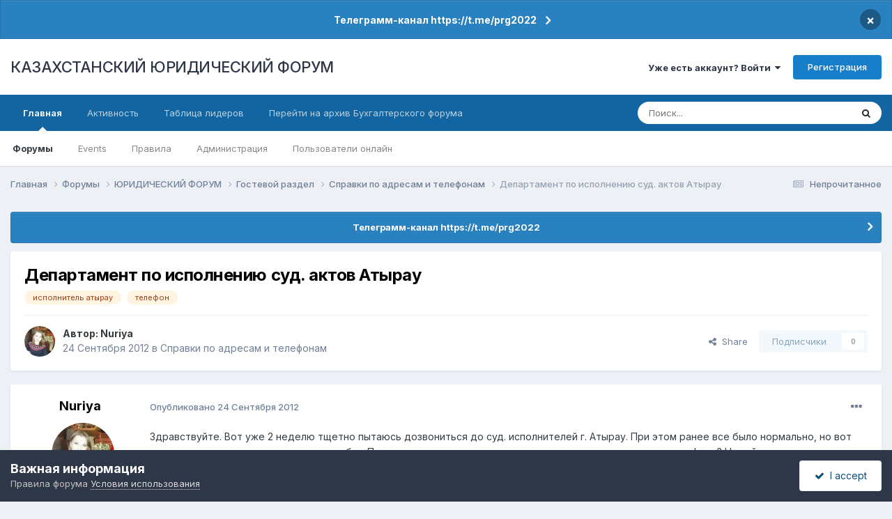

--- FILE ---
content_type: text/html;charset=UTF-8
request_url: https://forum.zakon.kz/topic/154273-%D0%B4%D0%B5%D0%BF%D0%B0%D1%80%D1%82%D0%B0%D0%BC%D0%B5%D0%BD%D1%82-%D0%BF%D0%BE-%D0%B8%D1%81%D0%BF%D0%BE%D0%BB%D0%BD%D0%B5%D0%BD%D0%B8%D1%8E-%D1%81%D1%83%D0%B4-%D0%B0%D0%BA%D1%82%D0%BE%D0%B2-%D0%B0%D1%82%D1%8B%D1%80%D0%B0%D1%83/
body_size: 16033
content:
<!DOCTYPE html>
<html lang="ru-RU" dir="ltr">
	<head>
		<title>Департамент по исполнению суд. актов Атырау - Справки по адресам и телефонам - КАЗАХСТАНСКИЙ ЮРИДИЧЕСКИЙ ФОРУМ</title>
		
			<script>
  (function(i,s,o,g,r,a,m){i['GoogleAnalyticsObject']=r;i[r]=i[r]||function(){
  (i[r].q=i[r].q||[]).push(arguments)},i[r].l=1*new Date();a=s.createElement(o),
  m=s.getElementsByTagName(o)[0];a.async=1;a.src=g;m.parentNode.insertBefore(a,m)
  })(window,document,'script','//www.google-analytics.com/analytics.js','ga');

  ga('create', 'UA-19108819-2', 'auto');
  ga('send', 'pageview');

</script>
<!-- Yandex.Metrika counter -->
<script type="text/javascript">
    (function (d, w, c) {
        (w[c] = w[c] || []).push(function() {
            try {
                w.yaCounter627111 = new Ya.Metrika({
                    id:627111,
                    clickmap:true,
                    trackLinks:true,
                    accurateTrackBounce:true,
                    webvisor:true
                });
            } catch(e) { }
        });

        var n = d.getElementsByTagName("script")[0],
            s = d.createElement("script"),
            f = function () { n.parentNode.insertBefore(s, n); };
        s.type = "text/javascript";
        s.async = true;
        s.src = "https://mc.yandex.ru/metrika/watch.js";

        if (w.opera == "[object Opera]") {
            d.addEventListener("DOMContentLoaded", f, false);
        } else { f(); }
    })(document, window, "yandex_metrika_callbacks");
</script>
<noscript><div><img src="https://mc.yandex.ru/watch/627111" style="position:absolute; left:-9999px;" alt="" /></div></noscript>
<!-- /Yandex.Metrika counter -->
  
  <!-- Start Alexa Certify Javascript -->
<script type="text/javascript">
_atrk_opts = { atrk_acct:"AuXku1ah9W20em", domain:"zakon.kz",dynamic: true};
(function() { var as = document.createElement('script'); as.type = 'text/javascript'; as.async = true; as.src = "https://certify-js.alexametrics.com/atrk.js"; var s = document.getElementsByTagName('script')[0];s.parentNode.insertBefore(as, s); })();
</script>
<noscript><img src="https://certify.alexametrics.com/atrk.gif?account=AuXku1ah9W20em" style="display:none" height="1" width="1" alt="" /></noscript>
<!-- End Alexa Certify Javascript -->  
		
		<!--[if lt IE 9]>
			
		    <script src="//forum.zakon.kz/applications/core/interface/html5shiv/html5shiv.js"></script>
		<![endif]-->
		

	<meta name="viewport" content="width=device-width, initial-scale=1">


	
	


	<meta name="twitter:card" content="summary" />




	
		
			
				<meta property="og:title" content="Департамент по исполнению суд. актов Атырау">
			
		
	

	
		
			
				<meta property="og:type" content="website">
			
		
	

	
		
			
				<meta property="og:url" content="https://forum.zakon.kz/topic/154273-%D0%B4%D0%B5%D0%BF%D0%B0%D1%80%D1%82%D0%B0%D0%BC%D0%B5%D0%BD%D1%82-%D0%BF%D0%BE-%D0%B8%D1%81%D0%BF%D0%BE%D0%BB%D0%BD%D0%B5%D0%BD%D0%B8%D1%8E-%D1%81%D1%83%D0%B4-%D0%B0%D0%BA%D1%82%D0%BE%D0%B2-%D0%B0%D1%82%D1%8B%D1%80%D0%B0%D1%83/">
			
		
	

	
		
			
				<meta name="description" content="Здравствуйте. Вот уже 2 неделю тщетно пытаюсь дозвониться до суд. исполнителей г. Атырау. При этом ранее все было нормально, но вот эти две недели никто не подымает трубку. Подскажите может они переехали в новое здание, сменили телефоны? На сайте указаны все те же телефоны.">
			
		
	

	
		
			
				<meta property="og:description" content="Здравствуйте. Вот уже 2 неделю тщетно пытаюсь дозвониться до суд. исполнителей г. Атырау. При этом ранее все было нормально, но вот эти две недели никто не подымает трубку. Подскажите может они переехали в новое здание, сменили телефоны? На сайте указаны все те же телефоны.">
			
		
	

	
		
			
				<meta property="og:updated_time" content="2012-09-24T05:05:00Z">
			
		
	

	
		
			
				<meta name="keywords" content="исполнитель атырау, телефон">
			
		
	

	
		
			
				<meta property="og:site_name" content="КАЗАХСТАНСКИЙ ЮРИДИЧЕСКИЙ ФОРУМ">
			
		
	

	
		
			
				<meta property="og:locale" content="ru_RU">
			
		
	


	
		<link rel="canonical" href="https://forum.zakon.kz/topic/154273-%D0%B4%D0%B5%D0%BF%D0%B0%D1%80%D1%82%D0%B0%D0%BC%D0%B5%D0%BD%D1%82-%D0%BF%D0%BE-%D0%B8%D1%81%D0%BF%D0%BE%D0%BB%D0%BD%D0%B5%D0%BD%D0%B8%D1%8E-%D1%81%D1%83%D0%B4-%D0%B0%D0%BA%D1%82%D0%BE%D0%B2-%D0%B0%D1%82%D1%8B%D1%80%D0%B0%D1%83/" />
	





<link rel="manifest" href="https://forum.zakon.kz/manifest.webmanifest/">
<meta name="msapplication-config" content="https://forum.zakon.kz/browserconfig.xml/">
<meta name="msapplication-starturl" content="/">
<meta name="application-name" content="КАЗАХСТАНСКИЙ ЮРИДИЧЕСКИЙ ФОРУМ">
<meta name="apple-mobile-web-app-title" content="КАЗАХСТАНСКИЙ ЮРИДИЧЕСКИЙ ФОРУМ">

	<meta name="theme-color" content="#ffffff">










<link rel="preload" href="//forum.zakon.kz/applications/core/interface/font/fontawesome-webfont.woff2?v=4.7.0" as="font" crossorigin="anonymous">
		


	<link rel="preconnect" href="https://fonts.googleapis.com">
	<link rel="preconnect" href="https://fonts.gstatic.com" crossorigin>
	
		<link href="https://fonts.googleapis.com/css2?family=Inter:wght@300;400;500;600;700&display=swap" rel="stylesheet">
	



	<link rel='stylesheet' href='https://forum.zakon.kz/uploads/css_built_27/341e4a57816af3ba440d891ca87450ff_framework.css?v=2436950b881764676504' media='all'>

	<link rel='stylesheet' href='https://forum.zakon.kz/uploads/css_built_27/05e81b71abe4f22d6eb8d1a929494829_responsive.css?v=2436950b881764676504' media='all'>

	<link rel='stylesheet' href='https://forum.zakon.kz/uploads/css_built_27/20446cf2d164adcc029377cb04d43d17_flags.css?v=2436950b881764676504' media='all'>

	<link rel='stylesheet' href='https://forum.zakon.kz/uploads/css_built_27/90eb5adf50a8c640f633d47fd7eb1778_core.css?v=2436950b881764676504' media='all'>

	<link rel='stylesheet' href='https://forum.zakon.kz/uploads/css_built_27/5a0da001ccc2200dc5625c3f3934497d_core_responsive.css?v=2436950b881764676504' media='all'>

	<link rel='stylesheet' href='https://forum.zakon.kz/uploads/css_built_27/62e269ced0fdab7e30e026f1d30ae516_forums.css?v=2436950b881764676504' media='all'>

	<link rel='stylesheet' href='https://forum.zakon.kz/uploads/css_built_27/76e62c573090645fb99a15a363d8620e_forums_responsive.css?v=2436950b881764676504' media='all'>

	<link rel='stylesheet' href='https://forum.zakon.kz/uploads/css_built_27/ebdea0c6a7dab6d37900b9190d3ac77b_topics.css?v=2436950b881764676504' media='all'>

	<link rel='stylesheet' href='https://forum.zakon.kz/uploads/css_built_27/51a672ecd6862df2c2f1969522683ee9_calendar.css?v=2436950b881764676504' media='all'>





<link rel='stylesheet' href='https://forum.zakon.kz/uploads/css_built_27/258adbb6e4f3e83cd3b355f84e3fa002_custom.css?v=2436950b881764676504' media='all'>




		
		

 		<script async src="https://yastatic.net/pcode/adfox/header-bidding.js"></script>
<script>
var adfoxBiddersMap = {
    "myTarget": "1345704"
};
var adUnits = [
    {
        "code": "adfox_159308664714548956",
        "bids": [
            {
                "bidder": "myTarget",
                "params": {
                    "placementId": "822173"
                }
            }
        ]
    },
	{
        "code": "adfox_159308667942931425",
        "bids": [
            {
                "bidder": "myTarget",
                "params": {
                    "placementId": "822175"
                }
            }
        ]
    },
    {
        "code": "adfox_15930866913429771",
        "bids": [
            {
                "bidder": "myTarget",
                "params": {
                    "placementId": "822177"
                }
            }
        ]
    },
    {
        "code": "adfox_159308793147942881",
        "bids": [
            {
                "bidder": "myTarget",
                "params": {
                    "placementId": "822226"
                }
            }
        ]
    },
	{
        "code": "adfox_159308794397289246",
        "bids": [
            {
                "bidder": "myTarget",
                "params": {
                    "placementId": "822228"
                }
            }
        ]
    },
    {
        "code": "adfox_159308795662611376",
        "bids": [
            {
                "bidder": "myTarget",
                "params": {
                    "placementId": "822230"
                }
            }
        ]
    }
];
var userTimeout = 500;
window.YaHeaderBiddingSettings = {
    biddersMap: adfoxBiddersMap,
    adUnits: adUnits,
    timeout: userTimeout
};
</script>
<!--AD-->
<script src="https://yastatic.net/pcode/adfox/loader.js" crossorigin="anonymous" async></script>
<script>window.yaContextCb = window.yaContextCb || []</script>
<script src="https://yandex.ru/ads/system/context.js" async></script>
	</head>
	<body class='ipsApp ipsApp_front ipsJS_none ipsClearfix' data-controller='core.front.core.app' data-message="" data-pageApp='forums' data-pageLocation='front' data-pageModule='forums' data-pageController='topic'>
	<!--LiveInternet counterr--><!--/LiveInternet-->
      <a href='#elContent' class='ipsHide' title='Перейти к основному контенту на странице' accesskey='m'>Перейти к контенту</a>
		
		<div id='ipsLayout_header' class='ipsClearfix'>
			



<div class='cAnnouncements' data-controller="core.front.core.announcementBanner" >
	
	<div class='cAnnouncementPageTop ipsJS_hide ipsAnnouncement ipsMessage_information' data-announcementId="26">
        
        <a href='https://forum.zakon.kz/announcement/26-%D1%82%D0%B5%D0%BB%D0%B5%D0%B3%D1%80%D0%B0%D0%BC%D0%BC-%D0%BA%D0%B0%D0%BD%D0%B0%D0%BB-httpstmeprg2022/' data-ipsDialog data-ipsDialog-title="Телеграмм-канал https://t.me/prg2022">Телеграмм-канал https://t.me/prg2022</a>
        

		<a href='#' data-role="dismissAnnouncement">×</a>
	</div>
	
</div>



			
			
<ul id='elMobileNav' class='ipsList_inline ipsResponsive_hideDesktop ipsResponsive_block' data-controller='core.front.core.mobileNav'>
	
		
			
			
				
				
			
				
				
			
				
				
			
				
					<li id='elMobileBreadcrumb'>
						<a href='https://forum.zakon.kz/forum/256-%D1%81%D0%BF%D1%80%D0%B0%D0%B2%D0%BA%D0%B8-%D0%BF%D0%BE-%D0%B0%D0%B4%D1%80%D0%B5%D1%81%D0%B0%D0%BC-%D0%B8-%D1%82%D0%B5%D0%BB%D0%B5%D1%84%D0%BE%D0%BD%D0%B0%D0%BC/'>
							<span>Справки по адресам и телефонам</span>
						</a>
					</li>
				
				
			
				
				
			
		
	
	
	
	<li >
		<a data-action="defaultStream" class='ipsType_light'  href='https://forum.zakon.kz/discover/unread/'><i class='icon-newspaper'></i></a>
	</li>

	
		<li class='ipsJS_show'>
			<a href='https://forum.zakon.kz/search/'><i class='fa fa-search'></i></a>
		</li>
	
	<li data-ipsDrawer data-ipsDrawer-drawerElem='#elMobileDrawer'>
		<a href='#'>
			
			
				
			
			
			
			<i class='fa fa-navicon'></i>
		</a>
	</li>
</ul>
			<header>
				<div class='ipsLayout_container'>
					

<a href='https://forum.zakon.kz/' id='elSiteTitle' accesskey='1'>КАЗАХСТАНСКИЙ ЮРИДИЧЕСКИЙ ФОРУМ</a>

					

	<ul id='elUserNav' class='ipsList_inline cSignedOut ipsResponsive_showDesktop'>
		
        
		
        
        
            
            <li id='elSignInLink'>
                <a href='https://forum.zakon.kz/login/' data-ipsMenu-closeOnClick="false" data-ipsMenu id='elUserSignIn'>
                    Уже есть аккаунт? Войти &nbsp;<i class='fa fa-caret-down'></i>
                </a>
                
<div id='elUserSignIn_menu' class='ipsMenu ipsMenu_auto ipsHide'>
	<form accept-charset='utf-8' method='post' action='https://forum.zakon.kz/login/'>
		<input type="hidden" name="csrfKey" value="1439e26be6cf58263f24931a48e57eff">
		<input type="hidden" name="ref" value="[base64]">
		<div data-role="loginForm">
			
			
			
				<div class='ipsColumns ipsColumns_noSpacing'>
					<div class='ipsColumn ipsColumn_wide' id='elUserSignIn_internal'>
						
<div class="ipsPad ipsForm ipsForm_vertical">
	<h4 class="ipsType_sectionHead">Войти</h4>
	<br><br>
	<ul class='ipsList_reset'>
		<li class="ipsFieldRow ipsFieldRow_noLabel ipsFieldRow_fullWidth">
			
			
				<input type="text" placeholder="Имя пользователя" name="auth" autocomplete="username">
			
		</li>
		<li class="ipsFieldRow ipsFieldRow_noLabel ipsFieldRow_fullWidth">
			<input type="password" placeholder="Пароль" name="password" autocomplete="current-password">
		</li>
		<li class="ipsFieldRow ipsFieldRow_checkbox ipsClearfix">
			<span class="ipsCustomInput">
				<input type="checkbox" name="remember_me" id="remember_me_checkbox" value="1" checked aria-checked="true">
				<span></span>
			</span>
			<div class="ipsFieldRow_content">
				<label class="ipsFieldRow_label" for="remember_me_checkbox">Запомнить меня</label>
				<span class="ipsFieldRow_desc">Не рекомендовано на общедоступных компьютерах</span>
			</div>
		</li>
		<li class="ipsFieldRow ipsFieldRow_fullWidth">
			<button type="submit" name="_processLogin" value="usernamepassword" class="ipsButton ipsButton_primary ipsButton_small" id="elSignIn_submit">Войти</button>
			
				<p class="ipsType_right ipsType_small">
					
						<a href='https://forum.zakon.kz/lostpassword/' data-ipsDialog data-ipsDialog-title='Забыли пароль?'>
					
					Забыли пароль?</a>
				</p>
			
		</li>
	</ul>
</div>
					</div>
					<div class='ipsColumn ipsColumn_wide'>
						<div class='ipsPadding' id='elUserSignIn_external'>
							<div class='ipsAreaBackground_light ipsPadding:half'>
								
									<p class='ipsType_reset ipsType_small ipsType_center'><strong>Или авторизуйтесь через один из этих сервисов</strong></p>
								
								
									<div class='ipsType_center ipsMargin_top:half'>
										

<button type="submit" name="_processLogin" value="2" class='ipsButton ipsButton_verySmall ipsButton_fullWidth ipsSocial ipsSocial_facebook' style="background-color: #3a579a">
	
		<span class='ipsSocial_icon'>
			
				<i class='fa fa-facebook-official'></i>
			
		</span>
		<span class='ipsSocial_text'>Войти через Facebook</span>
	
</button>
									</div>
								
									<div class='ipsType_center ipsMargin_top:half'>
										

<button type="submit" name="_processLogin" value="9" class='ipsButton ipsButton_verySmall ipsButton_fullWidth ipsSocial ipsSocial_twitter' style="background-color: #000000">
	
		<span class='ipsSocial_icon'>
			
				<i class='fa fa-twitter'></i>
			
		</span>
		<span class='ipsSocial_text'>Войти через Twitter</span>
	
</button>
									</div>
								
							</div>
						</div>
					</div>
				</div>
			
		</div>
	</form>
</div>
            </li>
            
        
		
			<li>
				
					<a href='https://forum.zakon.kz/register/' data-ipsDialog data-ipsDialog-size='narrow' data-ipsDialog-title='Регистрация' id='elRegisterButton' class='ipsButton ipsButton_normal ipsButton_primary'>Регистрация</a>
				
			</li>
		
	</ul>

				</div>
			</header>
			

	<nav data-controller='core.front.core.navBar' class=' ipsResponsive_showDesktop'>
		<div class='ipsNavBar_primary ipsLayout_container '>
			<ul data-role="primaryNavBar" class='ipsClearfix'>
				


	
		
		
			
		
		<li class='ipsNavBar_active' data-active id='elNavSecondary_1' data-role="navBarItem" data-navApp="core" data-navExt="CustomItem">
			
			
				<a href="https://forum.zakon.kz"  data-navItem-id="1" data-navDefault>
					Главная<span class='ipsNavBar_active__identifier'></span>
				</a>
			
			
				<ul class='ipsNavBar_secondary ' data-role='secondaryNavBar'>
					


	
		
		
			
		
		<li class='ipsNavBar_active' data-active id='elNavSecondary_8' data-role="navBarItem" data-navApp="forums" data-navExt="Forums">
			
			
				<a href="https://forum.zakon.kz"  data-navItem-id="8" data-navDefault>
					Форумы<span class='ipsNavBar_active__identifier'></span>
				</a>
			
			
		</li>
	
	

	
		
		
		<li  id='elNavSecondary_9' data-role="navBarItem" data-navApp="calendar" data-navExt="Calendar">
			
			
				<a href="https://forum.zakon.kz/calendar/"  data-navItem-id="9" >
					Events<span class='ipsNavBar_active__identifier'></span>
				</a>
			
			
		</li>
	
	

	
		
		
		<li  id='elNavSecondary_10' data-role="navBarItem" data-navApp="core" data-navExt="CustomItem">
			
			
				<a href="https://forum.zakon.kz/topic/5923-%D0%BF%D1%80%D0%B0%D0%B2%D0%B8%D0%BB%D0%B0-%D1%84%D0%BE%D1%80%D1%83%D0%BC%D0%B0/"  data-navItem-id="10" >
					Правила<span class='ipsNavBar_active__identifier'></span>
				</a>
			
			
		</li>
	
	

	
		
		
		<li  id='elNavSecondary_11' data-role="navBarItem" data-navApp="core" data-navExt="StaffDirectory">
			
			
				<a href="https://forum.zakon.kz/staff/"  data-navItem-id="11" >
					Администрация<span class='ipsNavBar_active__identifier'></span>
				</a>
			
			
		</li>
	
	

	
		
		
		<li  id='elNavSecondary_12' data-role="navBarItem" data-navApp="core" data-navExt="OnlineUsers">
			
			
				<a href="https://forum.zakon.kz/online/"  data-navItem-id="12" >
					Пользователи онлайн<span class='ipsNavBar_active__identifier'></span>
				</a>
			
			
		</li>
	
	

					<li class='ipsHide' id='elNavigationMore_1' data-role='navMore'>
						<a href='#' data-ipsMenu data-ipsMenu-appendTo='#elNavigationMore_1' id='elNavigationMore_1_dropdown'>Больше <i class='fa fa-caret-down'></i></a>
						<ul class='ipsHide ipsMenu ipsMenu_auto' id='elNavigationMore_1_dropdown_menu' data-role='moreDropdown'></ul>
					</li>
				</ul>
			
		</li>
	
	

	
		
		
		<li  id='elNavSecondary_2' data-role="navBarItem" data-navApp="core" data-navExt="CustomItem">
			
			
				<a href="https://forum.zakon.kz/discover/"  data-navItem-id="2" >
					Активность<span class='ipsNavBar_active__identifier'></span>
				</a>
			
			
				<ul class='ipsNavBar_secondary ipsHide' data-role='secondaryNavBar'>
					


	
		
		
		<li  id='elNavSecondary_3' data-role="navBarItem" data-navApp="core" data-navExt="AllActivity">
			
			
				<a href="https://forum.zakon.kz/discover/"  data-navItem-id="3" >
					Вся активность<span class='ipsNavBar_active__identifier'></span>
				</a>
			
			
		</li>
	
	

	
		
		
		<li  id='elNavSecondary_4' data-role="navBarItem" data-navApp="core" data-navExt="YourActivityStreams">
			
			
				<a href="#" id="elNavigation_4" data-ipsMenu data-ipsMenu-appendTo='#elNavSecondary_2' data-ipsMenu-activeClass='ipsNavActive_menu' data-navItem-id="4" >
					Мои ленты активности <i class="fa fa-caret-down"></i><span class='ipsNavBar_active__identifier'></span>
				</a>
				<ul id="elNavigation_4_menu" class="ipsMenu ipsMenu_auto ipsHide">
					

	
		
			<li class='ipsMenu_item' data-streamid='17'>
				<a href='https://forum.zakon.kz/discover/17/' >
					stream_title_17
				</a>
			</li>
		
	

	
		
			<li class='ipsMenu_item' data-streamid='1'>
				<a href='https://forum.zakon.kz/discover/unread/' >
					Непрочитанное
				</a>
			</li>
		
	

	
		
			<li class='ipsMenu_item' data-streamid='19'>
				<a href='https://forum.zakon.kz/discover/19/' >
					stream_title_19
				</a>
			</li>
		
	

				</ul>
			
			
		</li>
	
	

	
	

	
	

	
		
		
		<li  id='elNavSecondary_7' data-role="navBarItem" data-navApp="core" data-navExt="Search">
			
			
				<a href="https://forum.zakon.kz/search/"  data-navItem-id="7" >
					Поиск<span class='ipsNavBar_active__identifier'></span>
				</a>
			
			
		</li>
	
	

					<li class='ipsHide' id='elNavigationMore_2' data-role='navMore'>
						<a href='#' data-ipsMenu data-ipsMenu-appendTo='#elNavigationMore_2' id='elNavigationMore_2_dropdown'>Больше <i class='fa fa-caret-down'></i></a>
						<ul class='ipsHide ipsMenu ipsMenu_auto' id='elNavigationMore_2_dropdown_menu' data-role='moreDropdown'></ul>
					</li>
				</ul>
			
		</li>
	
	

	
		
		
		<li  id='elNavSecondary_13' data-role="navBarItem" data-navApp="core" data-navExt="Leaderboard">
			
			
				<a href="https://forum.zakon.kz/leaderboard/"  data-navItem-id="13" >
					Таблица лидеров<span class='ipsNavBar_active__identifier'></span>
				</a>
			
			
		</li>
	
	

	
		
		
		<li  id='elNavSecondary_14' data-role="navBarItem" data-navApp="core" data-navExt="CustomItem">
			
			
				<a href="http://buhforum.zakon.kz" target='_blank' rel="noopener" data-navItem-id="14" >
					Перейти на архив Бухгалтерского форума<span class='ipsNavBar_active__identifier'></span>
				</a>
			
			
		</li>
	
	

	
	

	
	

				<li class='ipsHide' id='elNavigationMore' data-role='navMore'>
					<a href='#' data-ipsMenu data-ipsMenu-appendTo='#elNavigationMore' id='elNavigationMore_dropdown'>Больше</a>
					<ul class='ipsNavBar_secondary ipsHide' data-role='secondaryNavBar'>
						<li class='ipsHide' id='elNavigationMore_more' data-role='navMore'>
							<a href='#' data-ipsMenu data-ipsMenu-appendTo='#elNavigationMore_more' id='elNavigationMore_more_dropdown'>Больше <i class='fa fa-caret-down'></i></a>
							<ul class='ipsHide ipsMenu ipsMenu_auto' id='elNavigationMore_more_dropdown_menu' data-role='moreDropdown'></ul>
						</li>
					</ul>
				</li>
			</ul>
			

	<div id="elSearchWrapper">
		<div id='elSearch' data-controller="core.front.core.quickSearch">
			<form accept-charset='utf-8' action='//forum.zakon.kz/search/?do=quicksearch' method='post'>
                <input type='search' id='elSearchField' placeholder='Поиск...' name='q' autocomplete='off' aria-label='Поиск'>
                <details class='cSearchFilter'>
                    <summary class='cSearchFilter__text'></summary>
                    <ul class='cSearchFilter__menu'>
                        
                        <li><label><input type="radio" name="type" value="all" ><span class='cSearchFilter__menuText'>Везде</span></label></li>
                        
                            
                                <li><label><input type="radio" name="type" value='contextual_{&quot;type&quot;:&quot;forums_topic&quot;,&quot;nodes&quot;:256}' checked><span class='cSearchFilter__menuText'>В этом форуме</span></label></li>
                            
                                <li><label><input type="radio" name="type" value='contextual_{&quot;type&quot;:&quot;forums_topic&quot;,&quot;item&quot;:154273}' checked><span class='cSearchFilter__menuText'>В этой теме</span></label></li>
                            
                        
                        
                            <li><label><input type="radio" name="type" value="core_statuses_status"><span class='cSearchFilter__menuText'>Статусы</span></label></li>
                        
                            <li><label><input type="radio" name="type" value="forums_topic"><span class='cSearchFilter__menuText'>Темы</span></label></li>
                        
                            <li><label><input type="radio" name="type" value="calendar_event"><span class='cSearchFilter__menuText'>Events</span></label></li>
                        
                            <li><label><input type="radio" name="type" value="core_members"><span class='cSearchFilter__menuText'>Пользователи</span></label></li>
                        
                    </ul>
                </details>
				<button class='cSearchSubmit' type="submit" aria-label='Поиск'><i class="fa fa-search"></i></button>
			</form>
		</div>
	</div>

		</div>
	</nav>

		</div>
		<main id='ipsLayout_body' class='ipsLayout_container'>
			<div id='ipsLayout_contentArea'>
				<div id='ipsLayout_contentWrapper'>
					
<nav class='ipsBreadcrumb ipsBreadcrumb_top ipsFaded_withHover'>
	

	<ul class='ipsList_inline ipsPos_right'>
		
		<li >
			<a data-action="defaultStream" class='ipsType_light '  href='https://forum.zakon.kz/discover/unread/'><i class="fa fa-newspaper-o" aria-hidden="true"></i> <span>Непрочитанное</span></a>
		</li>
		
	</ul>

	<ul data-role="breadcrumbList">
		<li>
			<a title="Главная" href='https://forum.zakon.kz/'>
				<span>Главная <i class='fa fa-angle-right'></i></span>
			</a>
		</li>
		
		
			<li>
				
					<a href='https://forum.zakon.kz'>
						<span>Форумы <i class='fa fa-angle-right' aria-hidden="true"></i></span>
					</a>
				
			</li>
		
			<li>
				
					<a href='https://forum.zakon.kz/forum/3-%D1%8E%D1%80%D0%B8%D0%B4%D0%B8%D1%87%D0%B5%D1%81%D0%BA%D0%B8%D0%B9-%D1%84%D0%BE%D1%80%D1%83%D0%BC/'>
						<span>ЮРИДИЧЕСКИЙ ФОРУМ <i class='fa fa-angle-right' aria-hidden="true"></i></span>
					</a>
				
			</li>
		
			<li>
				
					<a href='https://forum.zakon.kz/forum/216-%D0%B3%D0%BE%D1%81%D1%82%D0%B5%D0%B2%D0%BE%D0%B9-%D1%80%D0%B0%D0%B7%D0%B4%D0%B5%D0%BB/'>
						<span>Гостевой раздел <i class='fa fa-angle-right' aria-hidden="true"></i></span>
					</a>
				
			</li>
		
			<li>
				
					<a href='https://forum.zakon.kz/forum/256-%D1%81%D0%BF%D1%80%D0%B0%D0%B2%D0%BA%D0%B8-%D0%BF%D0%BE-%D0%B0%D0%B4%D1%80%D0%B5%D1%81%D0%B0%D0%BC-%D0%B8-%D1%82%D0%B5%D0%BB%D0%B5%D1%84%D0%BE%D0%BD%D0%B0%D0%BC/'>
						<span>Справки по адресам и телефонам <i class='fa fa-angle-right' aria-hidden="true"></i></span>
					</a>
				
			</li>
		
			<li>
				
					Департамент по исполнению суд. актов Атырау
				
			</li>
		
	</ul>
</nav>
					
                 	 <div class="ipsResponsive_hideDesktop"><!--Расположение: Forum Top-->
<div id="adfox_162978031270243319"></div>
<script>
    window.yaContextCb.push(()=>{
        Ya.adfoxCode.createAdaptive({
            ownerId: 338955,
        containerId: 'adfox_162978031270243319',
            params: {
                p1: 'cldhb',
            p2: 'gwfx'
            }
        }, ['desktop', 'tablet', 'phone'], {
            tabletWidth: 830,
            phoneWidth: 480,
            isAutoReloads: false
        })
    })
</script></div>
					<div class="ipsResponsive_hidePhone"><div id="adfox_162978042653632402"></div>
<script>
    window.yaContextCb.push(()=>{
        Ya.adfoxCode.createAdaptive({
            ownerId: 338955,
        containerId: 'adfox_162978042653632402',
            params: {
                p1: 'cldgx',
            p2: 'gwfw'
            }
        }, ['desktop', 'tablet'], {
            tabletWidth: 830,
            phoneWidth: 480,
            isAutoReloads: false
        })
    })
</script></div>
					<div id='ipsLayout_mainArea'>
						<a id='elContent'></a>
						
						
						
						

	


	<div class='cAnnouncementsContent'>
		
		<div class='cAnnouncementContentTop ipsAnnouncement ipsMessage_information ipsType_center'>
            
			<a href='https://forum.zakon.kz/announcement/26-%D1%82%D0%B5%D0%BB%D0%B5%D0%B3%D1%80%D0%B0%D0%BC%D0%BC-%D0%BA%D0%B0%D0%BD%D0%B0%D0%BB-httpstmeprg2022/' data-ipsDialog data-ipsDialog-title="Телеграмм-канал https://t.me/prg2022">Телеграмм-канал https://t.me/prg2022</a>
            
		</div>
		
	</div>



						



<div class='ipsPageHeader ipsResponsive_pull ipsBox ipsPadding sm:ipsPadding:half ipsMargin_bottom'>
		
	
	<div class='ipsFlex ipsFlex-ai:center ipsFlex-fw:wrap ipsGap:4'>
		<div class='ipsFlex-flex:11'>
			<h1 class='ipsType_pageTitle ipsContained_container'>
				

				
				
					<span class='ipsType_break ipsContained'>
						<span>Департамент по исполнению суд. актов Атырау</span>
					</span>
				
			</h1>
			
			
				


	
		<ul class='ipsTags ipsList_inline ' >
			
				
					

<li >
	
	<a href="https://forum.zakon.kz/tags/%D0%B8%D1%81%D0%BF%D0%BE%D0%BB%D0%BD%D0%B8%D1%82%D0%B5%D0%BB%D1%8C%20%D0%B0%D1%82%D1%8B%D1%80%D0%B0%D1%83/" class='ipsTag' title="Найти другой контент с тегом 'исполнитель атырау'" rel="tag" data-tag-label="исполнитель атырау"><span>исполнитель атырау</span></a>
	
</li>
				
					

<li >
	
	<a href="https://forum.zakon.kz/tags/%D1%82%D0%B5%D0%BB%D0%B5%D1%84%D0%BE%D0%BD/" class='ipsTag' title="Найти другой контент с тегом 'телефон'" rel="tag" data-tag-label="телефон"><span>телефон</span></a>
	
</li>
				
			
			
		</ul>
		
	

			
		</div>
		
	</div>
	<hr class='ipsHr'>
	<div class='ipsPageHeader__meta ipsFlex ipsFlex-jc:between ipsFlex-ai:center ipsFlex-fw:wrap ipsGap:3'>
		<div class='ipsFlex-flex:11'>
			<div class='ipsPhotoPanel ipsPhotoPanel_mini ipsPhotoPanel_notPhone ipsClearfix'>
				


	<a href="https://forum.zakon.kz/profile/70193-nuriya/" rel="nofollow" data-ipsHover data-ipsHover-width="370" data-ipsHover-target="https://forum.zakon.kz/profile/70193-nuriya/?do=hovercard" class="ipsUserPhoto ipsUserPhoto_mini" title="Перейти в профиль пользователя Nuriya">
		<img src='https://forum.zakon.kz/uploads/monthly_2019_05/i.thumb.jpg.5cc78d2e7113d727e4ab5161065a69fa.jpg' alt='Nuriya' loading="lazy">
	</a>

				<div>
					<p class='ipsType_reset ipsType_blendLinks'>
						<span class='ipsType_normal'>
						
							<strong>Автор: 


<a href='https://forum.zakon.kz/profile/70193-nuriya/' rel="nofollow" data-ipsHover data-ipsHover-width='370' data-ipsHover-target='https://forum.zakon.kz/profile/70193-nuriya/?do=hovercard&amp;referrer=https%253A%252F%252Fforum.zakon.kz%252Ftopic%252F154273-%2525D0%2525B4%2525D0%2525B5%2525D0%2525BF%2525D0%2525B0%2525D1%252580%2525D1%252582%2525D0%2525B0%2525D0%2525BC%2525D0%2525B5%2525D0%2525BD%2525D1%252582-%2525D0%2525BF%2525D0%2525BE-%2525D0%2525B8%2525D1%252581%2525D0%2525BF%2525D0%2525BE%2525D0%2525BB%2525D0%2525BD%2525D0%2525B5%2525D0%2525BD%2525D0%2525B8%2525D1%25258E-%2525D1%252581%2525D1%252583%2525D0%2525B4-%2525D0%2525B0%2525D0%2525BA%2525D1%252582%2525D0%2525BE%2525D0%2525B2-%2525D0%2525B0%2525D1%252582%2525D1%25258B%2525D1%252580%2525D0%2525B0%2525D1%252583%252F' title="Перейти в профиль пользователя Nuriya" class="ipsType_break">Nuriya</a></strong><br />
							<span class='ipsType_light'><time datetime='2012-09-24T05:05:00Z' title='09/24/12 05:05' data-short='13 г'>24 Сентября 2012</time> в <a href="https://forum.zakon.kz/forum/256-%D1%81%D0%BF%D1%80%D0%B0%D0%B2%D0%BA%D0%B8-%D0%BF%D0%BE-%D0%B0%D0%B4%D1%80%D0%B5%D1%81%D0%B0%D0%BC-%D0%B8-%D1%82%D0%B5%D0%BB%D0%B5%D1%84%D0%BE%D0%BD%D0%B0%D0%BC/">Справки по адресам и телефонам</a></span>
						
						</span>
					</p>
				</div>
			</div>
		</div>
		
			<div class='ipsFlex-flex:01 ipsResponsive_hidePhone'>
				<div class='ipsShareLinks'>
					
						


    <a href='#elShareItem_1334950021_menu' id='elShareItem_1334950021' data-ipsMenu class='ipsShareButton ipsButton ipsButton_verySmall ipsButton_link ipsButton_link--light'>
        <span><i class='fa fa-share-alt'></i></span> &nbsp;Share
    </a>

    <div class='ipsPadding ipsMenu ipsMenu_normal ipsHide' id='elShareItem_1334950021_menu' data-controller="core.front.core.sharelink">
        
        
        <span data-ipsCopy data-ipsCopy-flashmessage>
            <a href="https://forum.zakon.kz/topic/154273-%D0%B4%D0%B5%D0%BF%D0%B0%D1%80%D1%82%D0%B0%D0%BC%D0%B5%D0%BD%D1%82-%D0%BF%D0%BE-%D0%B8%D1%81%D0%BF%D0%BE%D0%BB%D0%BD%D0%B5%D0%BD%D0%B8%D1%8E-%D1%81%D1%83%D0%B4-%D0%B0%D0%BA%D1%82%D0%BE%D0%B2-%D0%B0%D1%82%D1%8B%D1%80%D0%B0%D1%83/" class="ipsButton ipsButton_light ipsButton_small ipsButton_fullWidth" data-role="copyButton" data-clipboard-text="https://forum.zakon.kz/topic/154273-%D0%B4%D0%B5%D0%BF%D0%B0%D1%80%D1%82%D0%B0%D0%BC%D0%B5%D0%BD%D1%82-%D0%BF%D0%BE-%D0%B8%D1%81%D0%BF%D0%BE%D0%BB%D0%BD%D0%B5%D0%BD%D0%B8%D1%8E-%D1%81%D1%83%D0%B4-%D0%B0%D0%BA%D1%82%D0%BE%D0%B2-%D0%B0%D1%82%D1%8B%D1%80%D0%B0%D1%83/" data-ipstooltip title='Copy Link to Clipboard'><i class="fa fa-clone"></i> https://forum.zakon.kz/topic/154273-%D0%B4%D0%B5%D0%BF%D0%B0%D1%80%D1%82%D0%B0%D0%BC%D0%B5%D0%BD%D1%82-%D0%BF%D0%BE-%D0%B8%D1%81%D0%BF%D0%BE%D0%BB%D0%BD%D0%B5%D0%BD%D0%B8%D1%8E-%D1%81%D1%83%D0%B4-%D0%B0%D0%BA%D1%82%D0%BE%D0%B2-%D0%B0%D1%82%D1%8B%D1%80%D0%B0%D1%83/</a>
        </span>
        <ul class='ipsShareLinks ipsMargin_top:half'>
            
                <li>
<a href="https://www.linkedin.com/shareArticle?mini=true&amp;url=https%3A%2F%2Fforum.zakon.kz%2Ftopic%2F154273-%25D0%25B4%25D0%25B5%25D0%25BF%25D0%25B0%25D1%2580%25D1%2582%25D0%25B0%25D0%25BC%25D0%25B5%25D0%25BD%25D1%2582-%25D0%25BF%25D0%25BE-%25D0%25B8%25D1%2581%25D0%25BF%25D0%25BE%25D0%25BB%25D0%25BD%25D0%25B5%25D0%25BD%25D0%25B8%25D1%258E-%25D1%2581%25D1%2583%25D0%25B4-%25D0%25B0%25D0%25BA%25D1%2582%25D0%25BE%25D0%25B2-%25D0%25B0%25D1%2582%25D1%258B%25D1%2580%25D0%25B0%25D1%2583%2F&amp;title=%D0%94%D0%B5%D0%BF%D0%B0%D1%80%D1%82%D0%B0%D0%BC%D0%B5%D0%BD%D1%82+%D0%BF%D0%BE+%D0%B8%D1%81%D0%BF%D0%BE%D0%BB%D0%BD%D0%B5%D0%BD%D0%B8%D1%8E+%D1%81%D1%83%D0%B4.+%D0%B0%D0%BA%D1%82%D0%BE%D0%B2+%D0%90%D1%82%D1%8B%D1%80%D0%B0%D1%83" rel="nofollow noopener" class="cShareLink cShareLink_linkedin" target="_blank" data-role="shareLink" title='Поделиться через LinkedIn' data-ipsTooltip>
	<i class="fa fa-linkedin"></i>
</a></li>
            
                <li>
<a href="https://x.com/share?url=https%3A%2F%2Fforum.zakon.kz%2Ftopic%2F154273-%2525D0%2525B4%2525D0%2525B5%2525D0%2525BF%2525D0%2525B0%2525D1%252580%2525D1%252582%2525D0%2525B0%2525D0%2525BC%2525D0%2525B5%2525D0%2525BD%2525D1%252582-%2525D0%2525BF%2525D0%2525BE-%2525D0%2525B8%2525D1%252581%2525D0%2525BF%2525D0%2525BE%2525D0%2525BB%2525D0%2525BD%2525D0%2525B5%2525D0%2525BD%2525D0%2525B8%2525D1%25258E-%2525D1%252581%2525D1%252583%2525D0%2525B4-%2525D0%2525B0%2525D0%2525BA%2525D1%252582%2525D0%2525BE%2525D0%2525B2-%2525D0%2525B0%2525D1%252582%2525D1%25258B%2525D1%252580%2525D0%2525B0%2525D1%252583%2F" class="cShareLink cShareLink_x" target="_blank" data-role="shareLink" title='Share on X' data-ipsTooltip rel='nofollow noopener'>
    <i class="fa fa-x"></i>
</a></li>
            
                <li>
<a href="https://www.facebook.com/sharer/sharer.php?u=https%3A%2F%2Fforum.zakon.kz%2Ftopic%2F154273-%25D0%25B4%25D0%25B5%25D0%25BF%25D0%25B0%25D1%2580%25D1%2582%25D0%25B0%25D0%25BC%25D0%25B5%25D0%25BD%25D1%2582-%25D0%25BF%25D0%25BE-%25D0%25B8%25D1%2581%25D0%25BF%25D0%25BE%25D0%25BB%25D0%25BD%25D0%25B5%25D0%25BD%25D0%25B8%25D1%258E-%25D1%2581%25D1%2583%25D0%25B4-%25D0%25B0%25D0%25BA%25D1%2582%25D0%25BE%25D0%25B2-%25D0%25B0%25D1%2582%25D1%258B%25D1%2580%25D0%25B0%25D1%2583%2F" class="cShareLink cShareLink_facebook" target="_blank" data-role="shareLink" title='Поделиться через Facebook' data-ipsTooltip rel='noopener nofollow'>
	<i class="fa fa-facebook"></i>
</a></li>
            
                <li>
<a href="https://pinterest.com/pin/create/button/?url=https://forum.zakon.kz/topic/154273-%25D0%25B4%25D0%25B5%25D0%25BF%25D0%25B0%25D1%2580%25D1%2582%25D0%25B0%25D0%25BC%25D0%25B5%25D0%25BD%25D1%2582-%25D0%25BF%25D0%25BE-%25D0%25B8%25D1%2581%25D0%25BF%25D0%25BE%25D0%25BB%25D0%25BD%25D0%25B5%25D0%25BD%25D0%25B8%25D1%258E-%25D1%2581%25D1%2583%25D0%25B4-%25D0%25B0%25D0%25BA%25D1%2582%25D0%25BE%25D0%25B2-%25D0%25B0%25D1%2582%25D1%258B%25D1%2580%25D0%25B0%25D1%2583/&amp;media=" class="cShareLink cShareLink_pinterest" rel="nofollow noopener" target="_blank" data-role="shareLink" title='Поделиться через Pinterest' data-ipsTooltip>
	<i class="fa fa-pinterest"></i>
</a></li>
            
        </ul>
        
            <hr class='ipsHr'>
            <button class='ipsHide ipsButton ipsButton_verySmall ipsButton_light ipsButton_fullWidth ipsMargin_top:half' data-controller='core.front.core.webshare' data-role='webShare' data-webShareTitle='Департамент по исполнению суд. актов Атырау' data-webShareText='Департамент по исполнению суд. актов Атырау' data-webShareUrl='https://forum.zakon.kz/topic/154273-%D0%B4%D0%B5%D0%BF%D0%B0%D1%80%D1%82%D0%B0%D0%BC%D0%B5%D0%BD%D1%82-%D0%BF%D0%BE-%D0%B8%D1%81%D0%BF%D0%BE%D0%BB%D0%BD%D0%B5%D0%BD%D0%B8%D1%8E-%D1%81%D1%83%D0%B4-%D0%B0%D0%BA%D1%82%D0%BE%D0%B2-%D0%B0%D1%82%D1%8B%D1%80%D0%B0%D1%83/'>More sharing options...</button>
        
    </div>

					
					
                    

					



					

<div data-followApp='forums' data-followArea='topic' data-followID='154273' data-controller='core.front.core.followButton'>
	

	<a href='https://forum.zakon.kz/login/' rel="nofollow" class="ipsFollow ipsPos_middle ipsButton ipsButton_light ipsButton_verySmall ipsButton_disabled" data-role="followButton" data-ipsTooltip title='Чтобы подписаться, требуется авторизация'>
		<span>Подписчики</span>
		<span class='ipsCommentCount'>0</span>
	</a>

</div>
				</div>
			</div>
					
	</div>
	
	
</div>








<div class='ipsClearfix'>
	<ul class="ipsToolList ipsToolList_horizontal ipsClearfix ipsSpacer_both ipsResponsive_hidePhone">
		
		
		
	</ul>
</div>

<div id='comments' data-controller='core.front.core.commentFeed,forums.front.topic.view, core.front.core.ignoredComments' data-autoPoll data-baseURL='https://forum.zakon.kz/topic/154273-%D0%B4%D0%B5%D0%BF%D0%B0%D1%80%D1%82%D0%B0%D0%BC%D0%B5%D0%BD%D1%82-%D0%BF%D0%BE-%D0%B8%D1%81%D0%BF%D0%BE%D0%BB%D0%BD%D0%B5%D0%BD%D0%B8%D1%8E-%D1%81%D1%83%D0%B4-%D0%B0%D0%BA%D1%82%D0%BE%D0%B2-%D0%B0%D1%82%D1%8B%D1%80%D0%B0%D1%83/' data-lastPage data-feedID='topic-154273' class='cTopic ipsClear ipsSpacer_top'>
	
			
	

	

<div data-controller='core.front.core.recommendedComments' data-url='https://forum.zakon.kz/topic/154273-%D0%B4%D0%B5%D0%BF%D0%B0%D1%80%D1%82%D0%B0%D0%BC%D0%B5%D0%BD%D1%82-%D0%BF%D0%BE-%D0%B8%D1%81%D0%BF%D0%BE%D0%BB%D0%BD%D0%B5%D0%BD%D0%B8%D1%8E-%D1%81%D1%83%D0%B4-%D0%B0%D0%BA%D1%82%D0%BE%D0%B2-%D0%B0%D1%82%D1%8B%D1%80%D0%B0%D1%83/?recommended=comments' class='ipsRecommendedComments ipsHide'>
	<div data-role="recommendedComments">
		<h2 class='ipsType_sectionHead ipsType_large ipsType_bold ipsMargin_bottom'>Рекомендуемые сообщения</h2>
		
	</div>
</div>
	
	<div id="elPostFeed" data-role='commentFeed' data-controller='core.front.core.moderation' >
		<form action="https://forum.zakon.kz/topic/154273-%D0%B4%D0%B5%D0%BF%D0%B0%D1%80%D1%82%D0%B0%D0%BC%D0%B5%D0%BD%D1%82-%D0%BF%D0%BE-%D0%B8%D1%81%D0%BF%D0%BE%D0%BB%D0%BD%D0%B5%D0%BD%D0%B8%D1%8E-%D1%81%D1%83%D0%B4-%D0%B0%D0%BA%D1%82%D0%BE%D0%B2-%D0%B0%D1%82%D1%8B%D1%80%D0%B0%D1%83/?csrfKey=1439e26be6cf58263f24931a48e57eff&amp;do=multimodComment" method="post" data-ipsPageAction data-role='moderationTools'>
			
			
				

					

					
					



<a id='findComment-962275'></a>
<a id='comment-962275'></a>
<article  id='elComment_962275' class='cPost ipsBox ipsResponsive_pull  ipsComment  ipsComment_parent ipsClearfix ipsClear ipsColumns ipsColumns_noSpacing ipsColumns_collapsePhone    '>
	

	

	<div class='cAuthorPane_mobile ipsResponsive_showPhone'>
		<div class='cAuthorPane_photo'>
			<div class='cAuthorPane_photoWrap'>
				


	<a href="https://forum.zakon.kz/profile/70193-nuriya/" rel="nofollow" data-ipsHover data-ipsHover-width="370" data-ipsHover-target="https://forum.zakon.kz/profile/70193-nuriya/?do=hovercard" class="ipsUserPhoto ipsUserPhoto_large" title="Перейти в профиль пользователя Nuriya">
		<img src='https://forum.zakon.kz/uploads/monthly_2019_05/i.thumb.jpg.5cc78d2e7113d727e4ab5161065a69fa.jpg' alt='Nuriya' loading="lazy">
	</a>

				
				
					<a href="https://forum.zakon.kz/profile/70193-nuriya/badges/" rel="nofollow">
						
<img src='https://forum.zakon.kz/uploads/monthly_2021_08/1_Newbie.svg' loading="lazy" alt="Newbie" class="cAuthorPane_badge cAuthorPane_badge--rank ipsOutline ipsOutline:2px" data-ipsTooltip title="Звание: Newbie (1/14)">
					</a>
				
			</div>
		</div>
		<div class='cAuthorPane_content'>
			<h3 class='ipsType_sectionHead cAuthorPane_author ipsType_break ipsType_blendLinks ipsFlex ipsFlex-ai:center'>
				


<a href='https://forum.zakon.kz/profile/70193-nuriya/' rel="nofollow" data-ipsHover data-ipsHover-width='370' data-ipsHover-target='https://forum.zakon.kz/profile/70193-nuriya/?do=hovercard&amp;referrer=https%253A%252F%252Fforum.zakon.kz%252Ftopic%252F154273-%2525D0%2525B4%2525D0%2525B5%2525D0%2525BF%2525D0%2525B0%2525D1%252580%2525D1%252582%2525D0%2525B0%2525D0%2525BC%2525D0%2525B5%2525D0%2525BD%2525D1%252582-%2525D0%2525BF%2525D0%2525BE-%2525D0%2525B8%2525D1%252581%2525D0%2525BF%2525D0%2525BE%2525D0%2525BB%2525D0%2525BD%2525D0%2525B5%2525D0%2525BD%2525D0%2525B8%2525D1%25258E-%2525D1%252581%2525D1%252583%2525D0%2525B4-%2525D0%2525B0%2525D0%2525BA%2525D1%252582%2525D0%2525BE%2525D0%2525B2-%2525D0%2525B0%2525D1%252582%2525D1%25258B%2525D1%252580%2525D0%2525B0%2525D1%252583%252F' title="Перейти в профиль пользователя Nuriya" class="ipsType_break">Nuriya</a>
			</h3>
			<div class='ipsType_light ipsType_reset'>
			    <a href='https://forum.zakon.kz/topic/154273-%D0%B4%D0%B5%D0%BF%D0%B0%D1%80%D1%82%D0%B0%D0%BC%D0%B5%D0%BD%D1%82-%D0%BF%D0%BE-%D0%B8%D1%81%D0%BF%D0%BE%D0%BB%D0%BD%D0%B5%D0%BD%D0%B8%D1%8E-%D1%81%D1%83%D0%B4-%D0%B0%D0%BA%D1%82%D0%BE%D0%B2-%D0%B0%D1%82%D1%8B%D1%80%D0%B0%D1%83/#findComment-962275' rel="nofollow" class='ipsType_blendLinks'>Опубликовано <time datetime='2012-09-24T05:05:00Z' title='09/24/12 05:05' data-short='13 г'>24 Сентября 2012</time></a>
				
			</div>
		</div>
	</div>
	<aside class='ipsComment_author cAuthorPane ipsColumn ipsColumn_medium ipsResponsive_hidePhone'>
		<h3 class='ipsType_sectionHead cAuthorPane_author ipsType_blendLinks ipsType_break'><strong>


<a href='https://forum.zakon.kz/profile/70193-nuriya/' rel="nofollow" data-ipsHover data-ipsHover-width='370' data-ipsHover-target='https://forum.zakon.kz/profile/70193-nuriya/?do=hovercard&amp;referrer=https%253A%252F%252Fforum.zakon.kz%252Ftopic%252F154273-%2525D0%2525B4%2525D0%2525B5%2525D0%2525BF%2525D0%2525B0%2525D1%252580%2525D1%252582%2525D0%2525B0%2525D0%2525BC%2525D0%2525B5%2525D0%2525BD%2525D1%252582-%2525D0%2525BF%2525D0%2525BE-%2525D0%2525B8%2525D1%252581%2525D0%2525BF%2525D0%2525BE%2525D0%2525BB%2525D0%2525BD%2525D0%2525B5%2525D0%2525BD%2525D0%2525B8%2525D1%25258E-%2525D1%252581%2525D1%252583%2525D0%2525B4-%2525D0%2525B0%2525D0%2525BA%2525D1%252582%2525D0%2525BE%2525D0%2525B2-%2525D0%2525B0%2525D1%252582%2525D1%25258B%2525D1%252580%2525D0%2525B0%2525D1%252583%252F' title="Перейти в профиль пользователя Nuriya" class="ipsType_break">Nuriya</a></strong>
			
		</h3>
		<ul class='cAuthorPane_info ipsList_reset'>
			<li data-role='photo' class='cAuthorPane_photo'>
				<div class='cAuthorPane_photoWrap'>
					


	<a href="https://forum.zakon.kz/profile/70193-nuriya/" rel="nofollow" data-ipsHover data-ipsHover-width="370" data-ipsHover-target="https://forum.zakon.kz/profile/70193-nuriya/?do=hovercard" class="ipsUserPhoto ipsUserPhoto_large" title="Перейти в профиль пользователя Nuriya">
		<img src='https://forum.zakon.kz/uploads/monthly_2019_05/i.thumb.jpg.5cc78d2e7113d727e4ab5161065a69fa.jpg' alt='Nuriya' loading="lazy">
	</a>

					
					
						
<img src='https://forum.zakon.kz/uploads/monthly_2021_08/1_Newbie.svg' loading="lazy" alt="Newbie" class="cAuthorPane_badge cAuthorPane_badge--rank ipsOutline ipsOutline:2px" data-ipsTooltip title="Звание: Newbie (1/14)">
					
				</div>
			</li>
			
				<li data-role='group'>Патриции</li>
				
			
			
				<li data-role='stats' class='ipsMargin_top'>
					<ul class="ipsList_reset ipsType_light ipsFlex ipsFlex-ai:center ipsFlex-jc:center ipsGap_row:2 cAuthorPane_stats">
						<li>
							
								<a href="https://forum.zakon.kz/profile/70193-nuriya/content/" rel="nofollow" title="588 сообщений" data-ipsTooltip class="ipsType_blendLinks">
							
								<i class="fa fa-comment"></i> 588
							
								</a>
							
						</li>
						
					</ul>
				</li>
			
			
				

	
	<li data-role='custom-field' class='ipsResponsive_hidePhone ipsType_break'>
		
<span class='ft'>Пол:</span><span class='fc'>Женский</span>
	</li>
	

			
		</ul>
	</aside>
	<div class='ipsColumn ipsColumn_fluid ipsMargin:none'>
		

<div id='comment-962275_wrap' data-controller='core.front.core.comment' data-commentApp='forums' data-commentType='forums' data-commentID="962275" data-quoteData='{&quot;userid&quot;:70193,&quot;username&quot;:&quot;Nuriya&quot;,&quot;timestamp&quot;:1348463100,&quot;contentapp&quot;:&quot;forums&quot;,&quot;contenttype&quot;:&quot;forums&quot;,&quot;contentid&quot;:154273,&quot;contentclass&quot;:&quot;forums_Topic&quot;,&quot;contentcommentid&quot;:962275}' class='ipsComment_content ipsType_medium'>

	<div class='ipsComment_meta ipsType_light ipsFlex ipsFlex-ai:center ipsFlex-jc:between ipsFlex-fd:row-reverse'>
		<div class='ipsType_light ipsType_reset ipsType_blendLinks ipsComment_toolWrap'>
			<div class='ipsResponsive_hidePhone ipsComment_badges'>
				<ul class='ipsList_reset ipsFlex ipsFlex-jc:end ipsFlex-fw:wrap ipsGap:2 ipsGap_row:1'>
					
					
					
					
					
				</ul>
			</div>
			<ul class='ipsList_reset ipsComment_tools'>
				<li>
					<a href='#elControls_962275_menu' class='ipsComment_ellipsis' id='elControls_962275' title='Дополнительные опции...' data-ipsMenu data-ipsMenu-appendTo='#comment-962275_wrap'><i class='fa fa-ellipsis-h'></i></a>
					<ul id='elControls_962275_menu' class='ipsMenu ipsMenu_narrow ipsHide'>
						
							<li class='ipsMenu_item'><a href='https://forum.zakon.kz/topic/154273-%D0%B4%D0%B5%D0%BF%D0%B0%D1%80%D1%82%D0%B0%D0%BC%D0%B5%D0%BD%D1%82-%D0%BF%D0%BE-%D0%B8%D1%81%D0%BF%D0%BE%D0%BB%D0%BD%D0%B5%D0%BD%D0%B8%D1%8E-%D1%81%D1%83%D0%B4-%D0%B0%D0%BA%D1%82%D0%BE%D0%B2-%D0%B0%D1%82%D1%8B%D1%80%D0%B0%D1%83/?do=reportComment&amp;comment=962275' data-ipsDialog data-ipsDialog-remoteSubmit data-ipsDialog-size='medium' data-ipsDialog-flashMessage='Спасибо за вашу жалобу.' data-ipsDialog-title="Жалоба" data-action='reportComment' title='Подать жалобу на контент'>Жалоба</a></li>
						
						
                        
						
						
						
							
								
							
							
							
							
							
							
						
					</ul>
				</li>
				
			</ul>
		</div>

		<div class='ipsType_reset ipsResponsive_hidePhone'>
		   
		   Опубликовано <time datetime='2012-09-24T05:05:00Z' title='09/24/12 05:05' data-short='13 г'>24 Сентября 2012</time>
		   
			
			<span class='ipsResponsive_hidePhone'>
				
				
			</span>
		</div>
	</div>

	

    

	<div class='cPost_contentWrap'>
		
		<div data-role='commentContent' class='ipsType_normal ipsType_richText ipsPadding_bottom ipsContained' data-controller='core.front.core.lightboxedImages'>
			<p>Здравствуйте. Вот уже 2 неделю тщетно пытаюсь дозвониться до суд. исполнителей г. Атырау. При этом ранее все было нормально, но вот эти две недели никто не подымает трубку. Подскажите может они переехали в новое здание, сменили телефоны? На сайте указаны все те же телефоны.</p>


			
		</div>

		

		
			

		
	</div>

	
    
</div>
	</div>
</article>
					
					
						<!--Расположение: Forum Middle-->
<div id="adfox_162978020424213778"></div>
<script>
    window.yaContextCb.push(()=>{
        Ya.adfoxCode.createAdaptive({
            ownerId: 338955,
        containerId: 'adfox_162978020424213778',
            params: {
                p1: 'cldha',
            p2: 'gwfx'
            }
        }, ['phone'], {
            tabletWidth: 830,
            phoneWidth: 480,
            isAutoReloads: false
        })
    })
</script>
<!--Расположение: Forum Middle-->
<div id="adfox_162978077951367815"></div>
<script>
    window.yaContextCb.push(()=>{
        Ya.adfoxCode.createAdaptive({
            ownerId: 338955,
        containerId: 'adfox_162978077951367815',
            params: {
                p1: 'cldgw',
            p2: 'gwfw'
            }
        }, ['desktop', 'tablet'], {
            tabletWidth: 830,
            phoneWidth: 480,
            isAutoReloads: false
        })
    })
</script>
					
					
				
			
			
<input type="hidden" name="csrfKey" value="1439e26be6cf58263f24931a48e57eff" />


		</form>
	</div>

	
	
	
	
	
		<a id='replyForm'></a>
	<div data-role='replyArea' class='cTopicPostArea ipsBox ipsResponsive_pull ipsPadding cTopicPostArea_noSize ipsSpacer_top' >
			
				
				

<div>
	<input type="hidden" name="csrfKey" value="1439e26be6cf58263f24931a48e57eff">
	
		<div class='ipsType_center ipsPad cGuestTeaser'>
			
				<h2 class='ipsType_pageTitle'>Создайте аккаунт или авторизуйтесь, чтобы оставить комментарий</h2>
				<p class='ipsType_light ipsType_normal ipsType_reset ipsSpacer_top ipsSpacer_half'>Комментарии могут оставлять только зарегистрированные пользователи</p>
			
	
			<div class='ipsBox ipsPad ipsSpacer_top'>
				<div class='ipsGrid ipsGrid_collapsePhone'>
					<div class='ipsGrid_span6 cGuestTeaser_left'>
						<h2 class='ipsType_sectionHead'>Создать аккаунт</h2>
						<p class='ipsType_normal ipsType_reset ipsType_light ipsSpacer_bottom'>Зарегистрировать новый аккаунт в нашем сообществе. Это несложно!</p>
						
							<a href='https://forum.zakon.kz/register/' class='ipsButton ipsButton_primary ipsButton_small' data-ipsDialog data-ipsDialog-size='narrow' data-ipsDialog-title='Регистрация'>
						
						Зарегистрировать новый аккаунт</a>
					</div>
					<div class='ipsGrid_span6 cGuestTeaser_right'>
						<h2 class='ipsType_sectionHead'>Войти</h2>
						<p class='ipsType_normal ipsType_reset ipsType_light ipsSpacer_bottom'>Есть аккаунт? Войти.</p>
						<a href='https://forum.zakon.kz/login/?ref=[base64]' data-ipsDialog data-ipsDialog-size='medium' data-ipsDialog-remoteVerify="false" data-ipsDialog-title="Войти" class='ipsButton ipsButton_primary ipsButton_small'>Войти</a>
					</div>
				</div>
			</div>
		</div>
	
</div>
			
		</div>
	

	
		<div class='ipsBox ipsPadding ipsResponsive_pull ipsResponsive_showPhone ipsMargin_top'>
			<div class='ipsShareLinks'>
				
					


    <a href='#elShareItem_1331876404_menu' id='elShareItem_1331876404' data-ipsMenu class='ipsShareButton ipsButton ipsButton_verySmall ipsButton_light '>
        <span><i class='fa fa-share-alt'></i></span> &nbsp;Share
    </a>

    <div class='ipsPadding ipsMenu ipsMenu_normal ipsHide' id='elShareItem_1331876404_menu' data-controller="core.front.core.sharelink">
        
        
        <span data-ipsCopy data-ipsCopy-flashmessage>
            <a href="https://forum.zakon.kz/topic/154273-%D0%B4%D0%B5%D0%BF%D0%B0%D1%80%D1%82%D0%B0%D0%BC%D0%B5%D0%BD%D1%82-%D0%BF%D0%BE-%D0%B8%D1%81%D0%BF%D0%BE%D0%BB%D0%BD%D0%B5%D0%BD%D0%B8%D1%8E-%D1%81%D1%83%D0%B4-%D0%B0%D0%BA%D1%82%D0%BE%D0%B2-%D0%B0%D1%82%D1%8B%D1%80%D0%B0%D1%83/" class="ipsButton ipsButton_light ipsButton_small ipsButton_fullWidth" data-role="copyButton" data-clipboard-text="https://forum.zakon.kz/topic/154273-%D0%B4%D0%B5%D0%BF%D0%B0%D1%80%D1%82%D0%B0%D0%BC%D0%B5%D0%BD%D1%82-%D0%BF%D0%BE-%D0%B8%D1%81%D0%BF%D0%BE%D0%BB%D0%BD%D0%B5%D0%BD%D0%B8%D1%8E-%D1%81%D1%83%D0%B4-%D0%B0%D0%BA%D1%82%D0%BE%D0%B2-%D0%B0%D1%82%D1%8B%D1%80%D0%B0%D1%83/" data-ipstooltip title='Copy Link to Clipboard'><i class="fa fa-clone"></i> https://forum.zakon.kz/topic/154273-%D0%B4%D0%B5%D0%BF%D0%B0%D1%80%D1%82%D0%B0%D0%BC%D0%B5%D0%BD%D1%82-%D0%BF%D0%BE-%D0%B8%D1%81%D0%BF%D0%BE%D0%BB%D0%BD%D0%B5%D0%BD%D0%B8%D1%8E-%D1%81%D1%83%D0%B4-%D0%B0%D0%BA%D1%82%D0%BE%D0%B2-%D0%B0%D1%82%D1%8B%D1%80%D0%B0%D1%83/</a>
        </span>
        <ul class='ipsShareLinks ipsMargin_top:half'>
            
                <li>
<a href="https://www.linkedin.com/shareArticle?mini=true&amp;url=https%3A%2F%2Fforum.zakon.kz%2Ftopic%2F154273-%25D0%25B4%25D0%25B5%25D0%25BF%25D0%25B0%25D1%2580%25D1%2582%25D0%25B0%25D0%25BC%25D0%25B5%25D0%25BD%25D1%2582-%25D0%25BF%25D0%25BE-%25D0%25B8%25D1%2581%25D0%25BF%25D0%25BE%25D0%25BB%25D0%25BD%25D0%25B5%25D0%25BD%25D0%25B8%25D1%258E-%25D1%2581%25D1%2583%25D0%25B4-%25D0%25B0%25D0%25BA%25D1%2582%25D0%25BE%25D0%25B2-%25D0%25B0%25D1%2582%25D1%258B%25D1%2580%25D0%25B0%25D1%2583%2F&amp;title=%D0%94%D0%B5%D0%BF%D0%B0%D1%80%D1%82%D0%B0%D0%BC%D0%B5%D0%BD%D1%82+%D0%BF%D0%BE+%D0%B8%D1%81%D0%BF%D0%BE%D0%BB%D0%BD%D0%B5%D0%BD%D0%B8%D1%8E+%D1%81%D1%83%D0%B4.+%D0%B0%D0%BA%D1%82%D0%BE%D0%B2+%D0%90%D1%82%D1%8B%D1%80%D0%B0%D1%83" rel="nofollow noopener" class="cShareLink cShareLink_linkedin" target="_blank" data-role="shareLink" title='Поделиться через LinkedIn' data-ipsTooltip>
	<i class="fa fa-linkedin"></i>
</a></li>
            
                <li>
<a href="https://x.com/share?url=https%3A%2F%2Fforum.zakon.kz%2Ftopic%2F154273-%2525D0%2525B4%2525D0%2525B5%2525D0%2525BF%2525D0%2525B0%2525D1%252580%2525D1%252582%2525D0%2525B0%2525D0%2525BC%2525D0%2525B5%2525D0%2525BD%2525D1%252582-%2525D0%2525BF%2525D0%2525BE-%2525D0%2525B8%2525D1%252581%2525D0%2525BF%2525D0%2525BE%2525D0%2525BB%2525D0%2525BD%2525D0%2525B5%2525D0%2525BD%2525D0%2525B8%2525D1%25258E-%2525D1%252581%2525D1%252583%2525D0%2525B4-%2525D0%2525B0%2525D0%2525BA%2525D1%252582%2525D0%2525BE%2525D0%2525B2-%2525D0%2525B0%2525D1%252582%2525D1%25258B%2525D1%252580%2525D0%2525B0%2525D1%252583%2F" class="cShareLink cShareLink_x" target="_blank" data-role="shareLink" title='Share on X' data-ipsTooltip rel='nofollow noopener'>
    <i class="fa fa-x"></i>
</a></li>
            
                <li>
<a href="https://www.facebook.com/sharer/sharer.php?u=https%3A%2F%2Fforum.zakon.kz%2Ftopic%2F154273-%25D0%25B4%25D0%25B5%25D0%25BF%25D0%25B0%25D1%2580%25D1%2582%25D0%25B0%25D0%25BC%25D0%25B5%25D0%25BD%25D1%2582-%25D0%25BF%25D0%25BE-%25D0%25B8%25D1%2581%25D0%25BF%25D0%25BE%25D0%25BB%25D0%25BD%25D0%25B5%25D0%25BD%25D0%25B8%25D1%258E-%25D1%2581%25D1%2583%25D0%25B4-%25D0%25B0%25D0%25BA%25D1%2582%25D0%25BE%25D0%25B2-%25D0%25B0%25D1%2582%25D1%258B%25D1%2580%25D0%25B0%25D1%2583%2F" class="cShareLink cShareLink_facebook" target="_blank" data-role="shareLink" title='Поделиться через Facebook' data-ipsTooltip rel='noopener nofollow'>
	<i class="fa fa-facebook"></i>
</a></li>
            
                <li>
<a href="https://pinterest.com/pin/create/button/?url=https://forum.zakon.kz/topic/154273-%25D0%25B4%25D0%25B5%25D0%25BF%25D0%25B0%25D1%2580%25D1%2582%25D0%25B0%25D0%25BC%25D0%25B5%25D0%25BD%25D1%2582-%25D0%25BF%25D0%25BE-%25D0%25B8%25D1%2581%25D0%25BF%25D0%25BE%25D0%25BB%25D0%25BD%25D0%25B5%25D0%25BD%25D0%25B8%25D1%258E-%25D1%2581%25D1%2583%25D0%25B4-%25D0%25B0%25D0%25BA%25D1%2582%25D0%25BE%25D0%25B2-%25D0%25B0%25D1%2582%25D1%258B%25D1%2580%25D0%25B0%25D1%2583/&amp;media=" class="cShareLink cShareLink_pinterest" rel="nofollow noopener" target="_blank" data-role="shareLink" title='Поделиться через Pinterest' data-ipsTooltip>
	<i class="fa fa-pinterest"></i>
</a></li>
            
        </ul>
        
            <hr class='ipsHr'>
            <button class='ipsHide ipsButton ipsButton_verySmall ipsButton_light ipsButton_fullWidth ipsMargin_top:half' data-controller='core.front.core.webshare' data-role='webShare' data-webShareTitle='Департамент по исполнению суд. актов Атырау' data-webShareText='Департамент по исполнению суд. актов Атырау' data-webShareUrl='https://forum.zakon.kz/topic/154273-%D0%B4%D0%B5%D0%BF%D0%B0%D1%80%D1%82%D0%B0%D0%BC%D0%B5%D0%BD%D1%82-%D0%BF%D0%BE-%D0%B8%D1%81%D0%BF%D0%BE%D0%BB%D0%BD%D0%B5%D0%BD%D0%B8%D1%8E-%D1%81%D1%83%D0%B4-%D0%B0%D0%BA%D1%82%D0%BE%D0%B2-%D0%B0%D1%82%D1%8B%D1%80%D0%B0%D1%83/'>More sharing options...</button>
        
    </div>

				
				
                

                

<div data-followApp='forums' data-followArea='topic' data-followID='154273' data-controller='core.front.core.followButton'>
	

	<a href='https://forum.zakon.kz/login/' rel="nofollow" class="ipsFollow ipsPos_middle ipsButton ipsButton_light ipsButton_verySmall ipsButton_disabled" data-role="followButton" data-ipsTooltip title='Чтобы подписаться, требуется авторизация'>
		<span>Подписчики</span>
		<span class='ipsCommentCount'>0</span>
	</a>

</div>
				
			</div>
		</div>
	
</div>



<div class='ipsPager ipsSpacer_top'>
	<div class="ipsPager_prev">
		
			<a href="https://forum.zakon.kz/forum/256-%D1%81%D0%BF%D1%80%D0%B0%D0%B2%D0%BA%D0%B8-%D0%BF%D0%BE-%D0%B0%D0%B4%D1%80%D0%B5%D1%81%D0%B0%D0%BC-%D0%B8-%D1%82%D0%B5%D0%BB%D0%B5%D1%84%D0%BE%D0%BD%D0%B0%D0%BC/" title="Перейти на Справки по адресам и телефонам" rel="parent">
				<span class="ipsPager_type">Перейти к списку тем</span>
			</a>
		
	</div>
	
</div>


						


	<div class='cWidgetContainer '  data-role='widgetReceiver' data-orientation='horizontal' data-widgetArea='footer'>
		<ul class='ipsList_reset'>
			
				
					
					<li class='ipsWidget ipsWidget_horizontal ipsBox  ' data-blockID='app_core_activeUsers_4omgushm3' data-blockConfig="true" data-blockTitle="Недавно просматривали" data-blockErrorMessage="Этот блок не отображается. Требуется настройка блока либо перезагрузка страницы."  data-controller='core.front.widgets.block'>
<div data-controller='core.front.core.onlineUsersWidget'>
    <h3 class='ipsType_reset ipsWidget_title'>
        
            Недавно просматривали
        
        
        &nbsp;&nbsp;<span class='ipsType_light ipsType_unbold ipsType_medium' data-memberCount="0">0 пользователей</span>
        
    </h3>
    <div class='ipsWidget_inner ipsPad'>
        <ul class='ipsList_inline ipsList_csv ipsList_noSpacing ipsType_normal'>
            
                <li class='ipsType_reset ipsType_medium ipsType_light' data-noneOnline>Ни один зарегистрированный пользователь не просматривает эту страницу.</li>
            
        </ul>
        
    </div>
</div></li>
				
					
					<li class='ipsWidget ipsWidget_horizontal ipsBox  ' data-blockID='app_calendar_upcomingEvents_m00tjvp7z' data-blockConfig="true" data-blockTitle="Upcoming Events" data-blockErrorMessage="Этот блок не отображается. Требуется настройка блока либо перезагрузка страницы."  data-controller='core.front.widgets.block'>
<h3 class='ipsType_reset ipsWidget_title'>Upcoming Events</h3>
<div class='ipsWidget_inner'>

	
		<div class='ipsType_light ipsPad_half ipsType_center'>No upcoming events found</div>
	

</div></li>
				
					
					<li class='ipsWidget ipsWidget_horizontal ipsBox  ' data-blockID='app_calendar_recentReviews_kgcbl4bhf' data-blockConfig="true" data-blockTitle="Recent Event Reviews" data-blockErrorMessage="Этот блок не отображается. Требуется настройка блока либо перезагрузка страницы."  data-controller='core.front.widgets.block'>
<h3 class='ipsType_reset ipsWidget_title'>Recent Event Reviews</h3>
<div class='ipsWidget_inner'>
	
		
			<ul class='ipsDataList ipsDataList_reducedSpacing'>
				
			</ul>
		
	
</div></li>
				
			
		</ul>
	</div>

					</div>
					

	     
                  <div class="ipsResponsive_hideDesktop" style='margin-top:20px;'><div id="adfox_162978082656919960"></div>
<script>
    window.yaContextCb.push(()=>{
        Ya.adfoxCode.createAdaptive({
            ownerId: 338955,
        containerId: 'adfox_162978082656919960',
            params: {
                p1: 'cmmve',
            p2: 'gwfx'
            }
        }, ['phone'], {
            tabletWidth: 830,
            phoneWidth: 480,
            isAutoReloads: false
        })
    })
</script></div>
				<div class="ipsResponsive_hidePhone" style='margin-top:20px;'><!--Расположение: Forum Bot-->
<div id="adfox_162978089276537456"></div>
<script>
    window.yaContextCb.push(()=>{
        Ya.adfoxCode.createAdaptive({
            ownerId: 338955,
        containerId: 'adfox_162978089276537456',
            params: {
                p1: 'cldgv',
            p2: 'gwfw'
            }
        }, ['desktop', 'tablet'], {
            tabletWidth: 830,
            phoneWidth: 480,
            isAutoReloads: false
        })
    })
</script></div>
					
<nav class='ipsBreadcrumb ipsBreadcrumb_bottom ipsFaded_withHover'>
	
		


	

	<ul class='ipsList_inline ipsPos_right'>
		
		<li >
			<a data-action="defaultStream" class='ipsType_light '  href='https://forum.zakon.kz/discover/unread/'><i class="fa fa-newspaper-o" aria-hidden="true"></i> <span>Непрочитанное</span></a>
		</li>
		
	</ul>

	<ul data-role="breadcrumbList">
		<li>
			<a title="Главная" href='https://forum.zakon.kz/'>
				<span>Главная <i class='fa fa-angle-right'></i></span>
			</a>
		</li>
		
		
			<li>
				
					<a href='https://forum.zakon.kz'>
						<span>Форумы <i class='fa fa-angle-right' aria-hidden="true"></i></span>
					</a>
				
			</li>
		
			<li>
				
					<a href='https://forum.zakon.kz/forum/3-%D1%8E%D1%80%D0%B8%D0%B4%D0%B8%D1%87%D0%B5%D1%81%D0%BA%D0%B8%D0%B9-%D1%84%D0%BE%D1%80%D1%83%D0%BC/'>
						<span>ЮРИДИЧЕСКИЙ ФОРУМ <i class='fa fa-angle-right' aria-hidden="true"></i></span>
					</a>
				
			</li>
		
			<li>
				
					<a href='https://forum.zakon.kz/forum/216-%D0%B3%D0%BE%D1%81%D1%82%D0%B5%D0%B2%D0%BE%D0%B9-%D1%80%D0%B0%D0%B7%D0%B4%D0%B5%D0%BB/'>
						<span>Гостевой раздел <i class='fa fa-angle-right' aria-hidden="true"></i></span>
					</a>
				
			</li>
		
			<li>
				
					<a href='https://forum.zakon.kz/forum/256-%D1%81%D0%BF%D1%80%D0%B0%D0%B2%D0%BA%D0%B8-%D0%BF%D0%BE-%D0%B0%D0%B4%D1%80%D0%B5%D1%81%D0%B0%D0%BC-%D0%B8-%D1%82%D0%B5%D0%BB%D0%B5%D1%84%D0%BE%D0%BD%D0%B0%D0%BC/'>
						<span>Справки по адресам и телефонам <i class='fa fa-angle-right' aria-hidden="true"></i></span>
					</a>
				
			</li>
		
			<li>
				
					Департамент по исполнению суд. актов Атырау
				
			</li>
		
	</ul>
</nav>
				</div>
			</div>
			
	
      </main>

		<footer id='ipsLayout_footer' class='ipsClearfix'>
			<div class='ipsLayout_container'>
				
				


<ul class='ipsList_inline ipsType_center ipsSpacer_top' id="elFooterLinks">
	
	
	
	
	
	
		<li><a rel="nofollow" href='https://forum.zakon.kz/contact/' data-ipsdialog  data-ipsdialog-title="Обратная связь">Обратная связь</a></li>
	
	<li><a rel="nofollow" href='https://forum.zakon.kz/cookies/'>Cookie</a></li>

</ul>	


<p id='elCopyright'>
	<span id='elCopyright_userLine'>ТОО "Компания ЮрИнфо"</span>
	<a rel='nofollow' title='Invision Community' href='https://www.invisioncommunity.com/'>Powered by Invision Community</a>
</p>
			</div>
		</footer>
		
<div id='elMobileDrawer' class='ipsDrawer ipsHide'>
	<a href='#' class='ipsDrawer_close' data-action='close'><span>&times;</span></a>
	<div class='ipsDrawer_menu'>
		<div class='ipsDrawer_content'>
			

			<div class='ipsSpacer_bottom ipsPad'>
				<ul class='ipsToolList ipsToolList_vertical'>
					
						<li>
							<a href='https://forum.zakon.kz/login/' class='ipsButton ipsButton_light ipsButton_small ipsButton_fullWidth'>Уже есть аккаунт? Войти</a>
						</li>
						
							<li>
								
									<a href='https://forum.zakon.kz/register/' data-ipsDialog data-ipsDialog-size='narrow' data-ipsDialog-title='Регистрация' id='elRegisterButton_mobile' class='ipsButton ipsButton_small ipsButton_fullWidth ipsButton_important'>Регистрация</a>
								
							</li>
						
					

					
				</ul>
			</div>

			<ul class='ipsDrawer_list'>
				

				
				
				
				
					
						
						
							<li class='ipsDrawer_itemParent'>
								<h4 class='ipsDrawer_title'><a href='#'>Главная</a></h4>
								<ul class='ipsDrawer_list'>
									<li data-action="back"><a href='#'>Назад</a></li>
									
										<li><a href='https://forum.zakon.kz'>Главная</a></li>
									
									
									
										


	
		
			<li>
				<a href='https://forum.zakon.kz' >
					Форумы
				</a>
			</li>
		
	

	
		
			<li>
				<a href='https://forum.zakon.kz/calendar/' >
					Events
				</a>
			</li>
		
	

	
		
			<li>
				<a href='https://forum.zakon.kz/topic/5923-%D0%BF%D1%80%D0%B0%D0%B2%D0%B8%D0%BB%D0%B0-%D1%84%D0%BE%D1%80%D1%83%D0%BC%D0%B0/' >
					Правила
				</a>
			</li>
		
	

	
		
			<li>
				<a href='https://forum.zakon.kz/staff/' >
					Администрация
				</a>
			</li>
		
	

	
		
			<li>
				<a href='https://forum.zakon.kz/online/' >
					Пользователи онлайн
				</a>
			</li>
		
	

										
								</ul>
							</li>
						
					
				
					
						
						
							<li class='ipsDrawer_itemParent'>
								<h4 class='ipsDrawer_title'><a href='#'>Активность</a></h4>
								<ul class='ipsDrawer_list'>
									<li data-action="back"><a href='#'>Назад</a></li>
									
										<li><a href='https://forum.zakon.kz/discover/'>Активность</a></li>
									
									
									
										


	
		
			<li>
				<a href='https://forum.zakon.kz/discover/' >
					Вся активность
				</a>
			</li>
		
	

	
		
			
			<li class='ipsDrawer_itemParent'>
				<h4 class='ipsDrawer_title'><a href='#'>Мои ленты активности</a></h4>
				<ul class='ipsDrawer_list'>
					<li data-action="back"><a href='#'>Назад</a></li>
					
					


	
		
			<li>
				<a href='https://forum.zakon.kz/discover/17/' >
					stream_title_17
				</a>
			</li>
		
	

	
		
			<li>
				<a href='https://forum.zakon.kz/discover/unread/' >
					Непрочитанное
				</a>
			</li>
		
	

	
		
			<li>
				<a href='https://forum.zakon.kz/discover/19/' >
					stream_title_19
				</a>
			</li>
		
	

				</ul>
			</li>
		
	

	

	

	
		
			<li>
				<a href='https://forum.zakon.kz/search/' >
					Поиск
				</a>
			</li>
		
	

										
								</ul>
							</li>
						
					
				
					
						
						
							<li><a href='https://forum.zakon.kz/leaderboard/' >Таблица лидеров</a></li>
						
					
				
					
						
						
							<li><a href='http://buhforum.zakon.kz' target='_blank'>Перейти на архив Бухгалтерского форума</a></li>
						
					
				
					
				
					
				
			</ul>
		</div>
	</div>
</div>
		




















<div id='elGuestTerms' class='ipsPad_half ipsJS_hide' data-role='guestTermsBar' data-controller='core.front.core.guestTerms'>
	<div class='ipsLayout_container cGuestTerms'>
		<div>
			<h2 class='ipsType_sectionHead'>Важная информация</h2>
			<p class='ipsType_reset ipsType_medium cGuestTerms_contents'>Правила форума <a href='https://forum.zakon.kz/terms/'>Условия использования</a> </p>
		</div>
		<div class='ipsFlex-flex:11 ipsFlex ipsFlex-fw:wrap ipsGap:3'>
			
			<a href='https://forum.zakon.kz/index.php?app=core&amp;module=system&amp;controller=terms&amp;do=dismiss&amp;ref=aHR0cHM6Ly9mb3J1bS56YWtvbi5rei8=&amp;csrfKey=1439e26be6cf58263f24931a48e57eff' rel='nofollow' class='ipsButton ipsButton_veryLight ipsButton_large ipsButton_fullWidth' data-action="dismissTerms"><i class='fa fa-check'></i>&nbsp; I accept</a>
			
		</div>
	</div>
</div>


		

	
	<script type='text/javascript'>
		var ipsDebug = false;		
	
		var CKEDITOR_BASEPATH = '//forum.zakon.kz/applications/core/interface/ckeditor/ckeditor/';
	
		var ipsSettings = {
			
			
			cookie_path: "/",
			
			cookie_prefix: "ips4_",
			
			
			cookie_ssl: true,
			
            essential_cookies: ["oauth_authorize","member_id","login_key","clearAutosave","lastSearch","device_key","IPSSessionFront","loggedIn","noCache","hasJS","cookie_consent","cookie_consent_optional","guestTermsDismissed","codeVerifier","forumpass_*"],
			upload_imgURL: "",
			message_imgURL: "",
			notification_imgURL: "",
			baseURL: "//forum.zakon.kz/",
			jsURL: "//forum.zakon.kz/applications/core/interface/js/js.php",
			csrfKey: "1439e26be6cf58263f24931a48e57eff",
			antiCache: "2436950b881764676504",
			jsAntiCache: "2436950b881767793928",
			disableNotificationSounds: true,
			useCompiledFiles: true,
			links_external: true,
			memberID: 0,
			lazyLoadEnabled: false,
			blankImg: "//forum.zakon.kz/applications/core/interface/js/spacer.png",
			googleAnalyticsEnabled: false,
			matomoEnabled: false,
			viewProfiles: true,
			mapProvider: 'none',
			mapApiKey: '',
			pushPublicKey: "BCx3Mfl-O5Gr0MSOTfyEDId9XjEjpexgs6oPbjP9dQQXZUz8XAnkjl3cfvQMOieUyRZeT241HdVg80qh1o726OU",
			relativeDates: true
		};
		
		
		
		
			ipsSettings['maxImageDimensions'] = {
				width: 1000,
				height: 750
			};
		
		
	</script>





<script type='text/javascript' src='https://forum.zakon.kz/uploads/javascript_global/root_library.js?v=2436950b881767793928' data-ips></script>


<script type='text/javascript' src='https://forum.zakon.kz/uploads/javascript_global/root_js_lang_3.js?v=2436950b881767793928' data-ips></script>


<script type='text/javascript' src='https://forum.zakon.kz/uploads/javascript_global/root_framework.js?v=2436950b881767793928' data-ips></script>


<script type='text/javascript' src='https://forum.zakon.kz/uploads/javascript_core/global_global_core.js?v=2436950b881767793928' data-ips></script>


<script type='text/javascript' src='https://forum.zakon.kz/uploads/javascript_global/root_front.js?v=2436950b881767793928' data-ips></script>


<script type='text/javascript' src='https://forum.zakon.kz/uploads/javascript_core/front_front_core.js?v=2436950b881767793928' data-ips></script>


<script type='text/javascript' src='https://forum.zakon.kz/uploads/javascript_forums/front_front_topic.js?v=2436950b881767793928' data-ips></script>


<script type='text/javascript' src='https://forum.zakon.kz/uploads/javascript_global/root_map.js?v=2436950b881767793928' data-ips></script>



	<script type='text/javascript'>
		
			ips.setSetting( 'date_format', jQuery.parseJSON('"mm\/dd\/yy"') );
		
			ips.setSetting( 'date_first_day', jQuery.parseJSON('0') );
		
			ips.setSetting( 'ipb_url_filter_option', jQuery.parseJSON('"none"') );
		
			ips.setSetting( 'url_filter_any_action', jQuery.parseJSON('"allow"') );
		
			ips.setSetting( 'bypass_profanity', jQuery.parseJSON('0') );
		
			ips.setSetting( 'emoji_style', jQuery.parseJSON('"disabled"') );
		
			ips.setSetting( 'emoji_shortcodes', jQuery.parseJSON('true') );
		
			ips.setSetting( 'emoji_ascii', jQuery.parseJSON('true') );
		
			ips.setSetting( 'emoji_cache', jQuery.parseJSON('1680782251') );
		
			ips.setSetting( 'image_jpg_quality', jQuery.parseJSON('75') );
		
			ips.setSetting( 'cloud2', jQuery.parseJSON('false') );
		
			ips.setSetting( 'isAnonymous', jQuery.parseJSON('false') );
		
		
        
    </script>



<script type='application/ld+json'>
{
    "name": "\u0414\u0435\u043f\u0430\u0440\u0442\u0430\u043c\u0435\u043d\u0442 \u043f\u043e \u0438\u0441\u043f\u043e\u043b\u043d\u0435\u043d\u0438\u044e \u0441\u0443\u0434. \u0430\u043a\u0442\u043e\u0432 \u0410\u0442\u044b\u0440\u0430\u0443",
    "headline": "\u0414\u0435\u043f\u0430\u0440\u0442\u0430\u043c\u0435\u043d\u0442 \u043f\u043e \u0438\u0441\u043f\u043e\u043b\u043d\u0435\u043d\u0438\u044e \u0441\u0443\u0434. \u0430\u043a\u0442\u043e\u0432 \u0410\u0442\u044b\u0440\u0430\u0443",
    "text": "\u0417\u0434\u0440\u0430\u0432\u0441\u0442\u0432\u0443\u0439\u0442\u0435. \u0412\u043e\u0442 \u0443\u0436\u0435 2 \u043d\u0435\u0434\u0435\u043b\u044e \u0442\u0449\u0435\u0442\u043d\u043e \u043f\u044b\u0442\u0430\u044e\u0441\u044c \u0434\u043e\u0437\u0432\u043e\u043d\u0438\u0442\u044c\u0441\u044f \u0434\u043e \u0441\u0443\u0434. \u0438\u0441\u043f\u043e\u043b\u043d\u0438\u0442\u0435\u043b\u0435\u0439 \u0433. \u0410\u0442\u044b\u0440\u0430\u0443. \u041f\u0440\u0438 \u044d\u0442\u043e\u043c \u0440\u0430\u043d\u0435\u0435 \u0432\u0441\u0435 \u0431\u044b\u043b\u043e \u043d\u043e\u0440\u043c\u0430\u043b\u044c\u043d\u043e, \u043d\u043e \u0432\u043e\u0442 \u044d\u0442\u0438 \u0434\u0432\u0435 \u043d\u0435\u0434\u0435\u043b\u0438 \u043d\u0438\u043a\u0442\u043e \u043d\u0435 \u043f\u043e\u0434\u044b\u043c\u0430\u0435\u0442 \u0442\u0440\u0443\u0431\u043a\u0443. \u041f\u043e\u0434\u0441\u043a\u0430\u0436\u0438\u0442\u0435 \u043c\u043e\u0436\u0435\u0442 \u043e\u043d\u0438 \u043f\u0435\u0440\u0435\u0435\u0445\u0430\u043b\u0438 \u0432 \u043d\u043e\u0432\u043e\u0435 \u0437\u0434\u0430\u043d\u0438\u0435, \u0441\u043c\u0435\u043d\u0438\u043b\u0438 \u0442\u0435\u043b\u0435\u0444\u043e\u043d\u044b? \u041d\u0430 \u0441\u0430\u0439\u0442\u0435 \u0443\u043a\u0430\u0437\u0430\u043d\u044b \u0432\u0441\u0435 \u0442\u0435 \u0436\u0435 \u0442\u0435\u043b\u0435\u0444\u043e\u043d\u044b. \n",
    "dateCreated": "2012-09-24T05:05:00+0000",
    "datePublished": "2012-09-24T05:05:00+0000",
    "dateModified": "2012-09-24T05:05:00+0000",
    "image": "https://forum.zakon.kz/uploads/monthly_2019_05/i.thumb.jpg.5cc78d2e7113d727e4ab5161065a69fa.jpg",
    "author": {
        "@type": "Person",
        "name": "Nuriya",
        "image": "https://forum.zakon.kz/uploads/monthly_2019_05/i.thumb.jpg.5cc78d2e7113d727e4ab5161065a69fa.jpg",
        "url": "https://forum.zakon.kz/profile/70193-nuriya/"
    },
    "interactionStatistic": [
        {
            "@type": "InteractionCounter",
            "interactionType": "http://schema.org/ViewAction",
            "userInteractionCount": 1778
        },
        {
            "@type": "InteractionCounter",
            "interactionType": "http://schema.org/CommentAction",
            "userInteractionCount": 0
        },
        {
            "@type": "InteractionCounter",
            "interactionType": "http://schema.org/FollowAction",
            "userInteractionCount": 0
        }
    ],
    "@context": "http://schema.org",
    "@type": "DiscussionForumPosting",
    "@id": "https://forum.zakon.kz/topic/154273-%D0%B4%D0%B5%D0%BF%D0%B0%D1%80%D1%82%D0%B0%D0%BC%D0%B5%D0%BD%D1%82-%D0%BF%D0%BE-%D0%B8%D1%81%D0%BF%D0%BE%D0%BB%D0%BD%D0%B5%D0%BD%D0%B8%D1%8E-%D1%81%D1%83%D0%B4-%D0%B0%D0%BA%D1%82%D0%BE%D0%B2-%D0%B0%D1%82%D1%8B%D1%80%D0%B0%D1%83/",
    "isPartOf": {
        "@id": "https://forum.zakon.kz/#website"
    },
    "publisher": {
        "@id": "https://forum.zakon.kz/#organization",
        "member": {
            "@type": "Person",
            "name": "Nuriya",
            "image": "https://forum.zakon.kz/uploads/monthly_2019_05/i.thumb.jpg.5cc78d2e7113d727e4ab5161065a69fa.jpg",
            "url": "https://forum.zakon.kz/profile/70193-nuriya/"
        }
    },
    "url": "https://forum.zakon.kz/topic/154273-%D0%B4%D0%B5%D0%BF%D0%B0%D1%80%D1%82%D0%B0%D0%BC%D0%B5%D0%BD%D1%82-%D0%BF%D0%BE-%D0%B8%D1%81%D0%BF%D0%BE%D0%BB%D0%BD%D0%B5%D0%BD%D0%B8%D1%8E-%D1%81%D1%83%D0%B4-%D0%B0%D0%BA%D1%82%D0%BE%D0%B2-%D0%B0%D1%82%D1%8B%D1%80%D0%B0%D1%83/",
    "discussionUrl": "https://forum.zakon.kz/topic/154273-%D0%B4%D0%B5%D0%BF%D0%B0%D1%80%D1%82%D0%B0%D0%BC%D0%B5%D0%BD%D1%82-%D0%BF%D0%BE-%D0%B8%D1%81%D0%BF%D0%BE%D0%BB%D0%BD%D0%B5%D0%BD%D0%B8%D1%8E-%D1%81%D1%83%D0%B4-%D0%B0%D0%BA%D1%82%D0%BE%D0%B2-%D0%B0%D1%82%D1%8B%D1%80%D0%B0%D1%83/",
    "mainEntityOfPage": {
        "@type": "WebPage",
        "@id": "https://forum.zakon.kz/topic/154273-%D0%B4%D0%B5%D0%BF%D0%B0%D1%80%D1%82%D0%B0%D0%BC%D0%B5%D0%BD%D1%82-%D0%BF%D0%BE-%D0%B8%D1%81%D0%BF%D0%BE%D0%BB%D0%BD%D0%B5%D0%BD%D0%B8%D1%8E-%D1%81%D1%83%D0%B4-%D0%B0%D0%BA%D1%82%D0%BE%D0%B2-%D0%B0%D1%82%D1%8B%D1%80%D0%B0%D1%83/"
    },
    "pageStart": 1,
    "pageEnd": 1
}	
</script>

<script type='application/ld+json'>
{
    "@context": "http://www.schema.org",
    "publisher": "https://forum.zakon.kz/#organization",
    "@type": "WebSite",
    "@id": "https://forum.zakon.kz/#website",
    "mainEntityOfPage": "https://forum.zakon.kz/",
    "name": "\u041a\u0410\u0417\u0410\u0425\u0421\u0422\u0410\u041d\u0421\u041a\u0418\u0419 \u042e\u0420\u0418\u0414\u0418\u0427\u0415\u0421\u041a\u0418\u0419 \u0424\u041e\u0420\u0423\u041c",
    "url": "https://forum.zakon.kz/",
    "potentialAction": {
        "type": "SearchAction",
        "query-input": "required name=query",
        "target": "https://forum.zakon.kz/search/?q={query}"
    },
    "inLanguage": [
        {
            "@type": "Language",
            "name": "\u0420\u0443\u0441\u0441\u043a\u0438\u0439 2",
            "alternateName": "ru-RU"
        }
    ]
}	
</script>

<script type='application/ld+json'>
{
    "@context": "http://www.schema.org",
    "@type": "Organization",
    "@id": "https://forum.zakon.kz/#organization",
    "mainEntityOfPage": "https://forum.zakon.kz/",
    "name": "\u041a\u0410\u0417\u0410\u0425\u0421\u0422\u0410\u041d\u0421\u041a\u0418\u0419 \u042e\u0420\u0418\u0414\u0418\u0427\u0415\u0421\u041a\u0418\u0419 \u0424\u041e\u0420\u0423\u041c",
    "url": "https://forum.zakon.kz/",
    "address": {
        "@type": "PostalAddress",
        "streetAddress": "\u043f\u0440. \u0420\u044b\u0441\u043a\u0443\u043b\u043e\u0432\u0430, 43\u0432",
        "addressLocality": "\u0410\u043b\u043c\u0430\u0442\u044b",
        "addressRegion": "\u0410\u043b\u043c\u0430\u0442\u0438\u043d\u0441\u043a\u0430\u044f \u043e\u0431\u043b.",
        "postalCode": "050009",
        "addressCountry": "KZ"
    }
}	
</script>

<script type='application/ld+json'>
{
    "@context": "http://schema.org",
    "@type": "BreadcrumbList",
    "itemListElement": [
        {
            "@type": "ListItem",
            "position": 1,
            "item": {
                "name": "Форумы",
                "@id": "https://forum.zakon.kz"
            }
        },
        {
            "@type": "ListItem",
            "position": 2,
            "item": {
                "name": "ЮРИДИЧЕСКИЙ ФОРУМ",
                "@id": "https://forum.zakon.kz/forum/3-%D1%8E%D1%80%D0%B8%D0%B4%D0%B8%D1%87%D0%B5%D1%81%D0%BA%D0%B8%D0%B9-%D1%84%D0%BE%D1%80%D1%83%D0%BC/"
            }
        },
        {
            "@type": "ListItem",
            "position": 3,
            "item": {
                "name": "Гостевой раздел",
                "@id": "https://forum.zakon.kz/forum/216-%D0%B3%D0%BE%D1%81%D1%82%D0%B5%D0%B2%D0%BE%D0%B9-%D1%80%D0%B0%D0%B7%D0%B4%D0%B5%D0%BB/"
            }
        },
        {
            "@type": "ListItem",
            "position": 4,
            "item": {
                "name": "Справки по адресам и телефонам",
                "@id": "https://forum.zakon.kz/forum/256-%D1%81%D0%BF%D1%80%D0%B0%D0%B2%D0%BA%D0%B8-%D0%BF%D0%BE-%D0%B0%D0%B4%D1%80%D0%B5%D1%81%D0%B0%D0%BC-%D0%B8-%D1%82%D0%B5%D0%BB%D0%B5%D1%84%D0%BE%D0%BD%D0%B0%D0%BC/"
            }
        },
        {
            "@type": "ListItem",
            "position": 5,
            "item": {
                "name": "\u0414\u0435\u043f\u0430\u0440\u0442\u0430\u043c\u0435\u043d\u0442 \u043f\u043e \u0438\u0441\u043f\u043e\u043b\u043d\u0435\u043d\u0438\u044e \u0441\u0443\u0434. \u0430\u043a\u0442\u043e\u0432 \u0410\u0442\u044b\u0440\u0430\u0443"
            }
        }
    ]
}	
</script>

<script type='application/ld+json'>
{
    "@context": "http://schema.org",
    "@type": "ContactPage",
    "url": "https://forum.zakon.kz/contact/"
}	
</script>



<script type='text/javascript'>
    (() => {
        let gqlKeys = [];
        for (let [k, v] of Object.entries(gqlKeys)) {
            ips.setGraphQlData(k, v);
        }
    })();
</script>
		
		
		<!--ipsQueryLog-->
		<!--ipsCachingLog-->
		
		
	</body>
</html>

--- FILE ---
content_type: application/javascript
request_url: https://forum.zakon.kz/uploads/javascript_global/root_map.js?v=2436950b881767793928
body_size: 332
content:
var ipsJavascriptMap={"core":{"global_core":"https://forum.zakon.kz/uploads/javascript_core/global_global_core.js","front_core":"https://forum.zakon.kz/uploads/javascript_core/front_front_core.js","front_streams":"https://forum.zakon.kz/uploads/javascript_core/front_front_streams.js","front_statuses":"https://forum.zakon.kz/uploads/javascript_core/front_front_statuses.js","front_profile":"https://forum.zakon.kz/uploads/javascript_core/front_front_profile.js","front_search":"https://forum.zakon.kz/uploads/javascript_core/front_front_search.js","front_widgets":"https://forum.zakon.kz/uploads/javascript_core/front_front_widgets.js","front_system":"https://forum.zakon.kz/uploads/javascript_core/front_front_system.js","front_messages":"https://forum.zakon.kz/uploads/javascript_core/front_front_messages.js","front_ignore":"https://forum.zakon.kz/uploads/javascript_core/front_front_ignore.js","admin_core":"https://forum.zakon.kz/uploads/javascript_core/admin_admin_core.js","admin_dashboard":"https://forum.zakon.kz/uploads/javascript_core/admin_admin_dashboard.js","admin_system":"https://forum.zakon.kz/uploads/javascript_core/admin_admin_system.js","admin_members":"https://forum.zakon.kz/uploads/javascript_core/admin_admin_members.js"},"forums":{"front_topic":"https://forum.zakon.kz/uploads/javascript_forums/front_front_topic.js","front_forum":"https://forum.zakon.kz/uploads/javascript_forums/front_front_forum.js"},"calendar":{"front_browse":"https://forum.zakon.kz/uploads/javascript_calendar/front_front_browse.js","front_overview":"https://forum.zakon.kz/uploads/javascript_calendar/front_front_overview.js"}};;